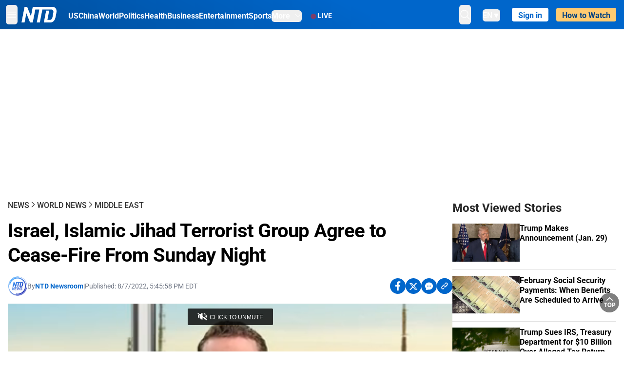

--- FILE ---
content_type: text/html; charset=utf-8
request_url: https://www.ntd.com/israel-islamic-jihad-terrorist-group-agree-to-cease-fire-from-sunday-night_821087.html
body_size: 30464
content:
<!DOCTYPE html><html lang="en"><head><meta property="og:site_name" content="NTD"/><meta charSet="UTF-8"/><link rel="icon" type="image/x-icon" href="/favicon.ico" sizes="any"/><link rel="icon" type="image/png" sizes="32x32" href="/images/favicons/ntd-favicon-32x32.png"/><link rel="icon" type="image/png" sizes="16x16" href="/images/favicons/ntd-favicon-16x16.png"/><link rel="apple-touch-icon" href="/images/favicons/ntd-apple-touch-icon-120x120.png"/><link rel="manifest" href="/site.webmanifest"/><meta name="viewport" content="width=device-width,initial-scale=1"/><title>Israel, Islamic Jihad Terrorist Group Agree to Cease-Fire From Sunday Night | NTD</title><meta name="robots" content="index,follow"/><meta name="description" content="NTD - To uplift and inform society by publishing quality content that embodies integrity, dignity, and the best of humanity."/><meta name="twitter:card" content="summary_large_image"/><meta name="twitter:site" content="@NTDNews"/><meta property="og:title" content="Israel, Islamic Jihad Terrorist Group Agree to Cease-Fire From Sunday Night"/><meta property="og:description" content="NTD - To uplift and inform society by publishing quality content that embodies integrity, dignity, and the best of humanity."/><meta property="og:url" content="https://www.ntd.com/israel-islamic-jihad-terrorist-group-agree-to-cease-fire-from-sunday-night_821087.html"/><meta property="og:type" content="video"/><meta property="og:image" content="https://i.ntd.com/assets/uploads/2022/08/ISRAEL-PALESTINIANS-GAZA-1-900x506.jpg"/><meta property="og:image:alt" content="Rockets are launched by Palestinian terrorists into Israel, in Gaza, on Aug. 7, 2022. (Mohammed Salem/Reuters)"/><meta property="og:image:secure_url" content="https://i.ntd.com/assets/uploads/2022/08/ISRAEL-PALESTINIANS-GAZA-1-900x506.jpg"/><meta property="og:locale" content="en"/><link rel="canonical" href="https://www.ntd.com/israel-islamic-jihad-terrorist-group-agree-to-cease-fire-from-sunday-night_821087.html"/><meta property="build-version" content="3.5.0"/><meta property="keywords" content="israel, Palestine, gaza"/><script type="application/ld+json">{"@context":"https://schema.org","@type":"VideoObject","name":"Israel, Islamic Jihad Terrorist Group Agree to Cease-Fire From Sunday Night","description":"Israel and the Palestinian Islamic Jihad terrorist group agreed to a Cairo-mediated cease-fire to take effect late on Sunday, both sides said, raising hopes of an end to the most serious flare-up on the Gaza frontier in more than a year.","contentUrl":"https://vod.brightchat.com/embed/0d3ccd1c-3ff5-4457-abf7-38268a03a76a","uploadDate":"2025-01-04T21:00:40.000Z","thumbnailUrl":["https://i.ntd.com/assets/uploads/2022/08/ISRAEL-PALESTINIANS-GAZA-1-900x506.jpg"]}</script><script type="application/ld+json">{"@context":"https://schema.org","@type":"BreadcrumbList","itemListElement":[{"@type":"ListItem","position":1,"item":{"@id":"https://www.ntd.com","name":"Home"}},{"@type":"ListItem","position":2,"item":{"@id":"https://www.ntd.com/news","name":"News"}},{"@type":"ListItem","position":3,"item":{"@id":"https://www.ntd.com/world","name":"World News"}},{"@type":"ListItem","position":4,"item":{"@id":"https://www.ntd.com/middle-east-world","name":"Middle East"}}]}</script><meta name="next-head-count" content="26"/><link rel="stylesheet" href="https://subs.epochbase.com/lib/template.css"/><link rel="preconnect" href="https://fonts.googleapis.com"/><link rel="preconnect" href="https://fonts.gstatic.com" crossorigin="anonymous"/><link rel="stylesheet" data-href="https://fonts.googleapis.com/css2?family=Noto+Serif:wght@100..900&amp;display=swap"/><script type="text/javascript">if(/com.ntd./i.test(navigator.userAgent)){window.isApp=true;}</script><link rel="preconnect" href="https://fonts.gstatic.com" crossorigin /><link rel="preload" href="/_next/static/media/d27c3c4c48653461-s.p.woff2" as="font" type="font/woff2" crossorigin="anonymous" data-next-font="size-adjust"/><link rel="preload" href="/_next/static/media/2329f82f48d3e252-s.p.woff2" as="font" type="font/woff2" crossorigin="anonymous" data-next-font="size-adjust"/><link rel="preload" href="/_next/static/media/4046ec9b7a3cd7ce-s.p.woff2" as="font" type="font/woff2" crossorigin="anonymous" data-next-font="size-adjust"/><link rel="preload" href="/_next/static/media/677590baa4ca2e13-s.p.woff2" as="font" type="font/woff2" crossorigin="anonymous" data-next-font="size-adjust"/><link rel="preload" href="/_next/static/media/48ee0eb829fd67dc-s.p.woff2" as="font" type="font/woff2" crossorigin="anonymous" data-next-font="size-adjust"/><link rel="preload" href="/_next/static/media/bd4e47cdb1b92e8e-s.p.woff2" as="font" type="font/woff2" crossorigin="anonymous" data-next-font="size-adjust"/><link rel="preload" href="/_next/static/media/dedba05d74695149-s.p.woff2" as="font" type="font/woff2" crossorigin="anonymous" data-next-font="size-adjust"/><link rel="preload" href="/_next/static/media/aacbf89b63ff3595-s.p.woff2" as="font" type="font/woff2" crossorigin="anonymous" data-next-font="size-adjust"/><link rel="preload" href="/_next/static/media/d0b56fc3015f351f-s.p.woff2" as="font" type="font/woff2" crossorigin="anonymous" data-next-font="size-adjust"/><link rel="preload" href="/_next/static/css/fb4f27a6ff397d90.css" as="style"/><link rel="stylesheet" href="/_next/static/css/fb4f27a6ff397d90.css" data-n-g=""/><link rel="preload" href="/_next/static/css/f09d717aa85bdceb.css" as="style"/><link rel="stylesheet" href="/_next/static/css/f09d717aa85bdceb.css" data-n-p=""/><link rel="preload" href="/_next/static/css/5a5c8557a6fe8041.css" as="style"/><link rel="stylesheet" href="/_next/static/css/5a5c8557a6fe8041.css"/><noscript data-n-css=""></noscript><script defer="" nomodule="" src="/_next/static/chunks/polyfills-42372ed130431b0a.js"></script><script defer="" src="/_next/static/chunks/1033-542a31019ab750d4.js"></script><script defer="" src="/_next/static/chunks/7742-3706c8acab8bc7d3.js"></script><script defer="" src="/_next/static/chunks/5535.3cb1d9be360250dc.js"></script><script defer="" src="/_next/static/chunks/2901-7863ab772e459b67.js"></script><script defer="" src="/_next/static/chunks/5458.805473cf745e0c93.js"></script><script defer="" src="/_next/static/chunks/7912.b5038670c48b053e.js"></script><script src="/_next/static/chunks/webpack-1ffcbe8bf59ac1db.js" defer=""></script><script src="/_next/static/chunks/framework-945b357d4a851f4b.js" defer=""></script><script src="/_next/static/chunks/main-e15b98b38f8b9694.js" defer=""></script><script src="/_next/static/chunks/pages/_app-80e93ffcb239c53c.js" defer=""></script><script src="/_next/static/chunks/6492-a996f978e6c43eb4.js" defer=""></script><script src="/_next/static/chunks/5356-77ab64184dd0c10c.js" defer=""></script><script src="/_next/static/chunks/1618-0b10327cd71e6afb.js" defer=""></script><script src="/_next/static/chunks/2407-75e4824211c75cd2.js" defer=""></script><script src="/_next/static/chunks/pages/%5Burl%5D-49ad1feaf1951106.js" defer=""></script><script src="/_next/static/792cbc76e4bf7a1ed11bd085fcad1d860da5ecc1/_buildManifest.js" defer=""></script><script src="/_next/static/792cbc76e4bf7a1ed11bd085fcad1d860da5ecc1/_ssgManifest.js" defer=""></script><style data-href="https://fonts.googleapis.com/css2?family=Noto+Serif:wght@100..900&display=swap">@font-face{font-family:'Noto Serif';font-style:normal;font-weight:100;font-stretch:normal;font-display:swap;src:url(https://fonts.gstatic.com/l/font?kit=ga6iaw1J5X9T9RW6j9bNVls-hfgvz8JcMofYTa32J4wsL2JAlAhZqFGjww&skey=ff3f102bd67fc93c&v=v33) format('woff')}@font-face{font-family:'Noto Serif';font-style:normal;font-weight:200;font-stretch:normal;font-display:swap;src:url(https://fonts.gstatic.com/l/font?kit=ga6iaw1J5X9T9RW6j9bNVls-hfgvz8JcMofYTa32J4wsL2JAlAhZKFCjww&skey=ff3f102bd67fc93c&v=v33) format('woff')}@font-face{font-family:'Noto Serif';font-style:normal;font-weight:300;font-stretch:normal;font-display:swap;src:url(https://fonts.gstatic.com/l/font?kit=ga6iaw1J5X9T9RW6j9bNVls-hfgvz8JcMofYTa32J4wsL2JAlAhZ9lCjww&skey=ff3f102bd67fc93c&v=v33) format('woff')}@font-face{font-family:'Noto Serif';font-style:normal;font-weight:400;font-stretch:normal;font-display:swap;src:url(https://fonts.gstatic.com/l/font?kit=ga6iaw1J5X9T9RW6j9bNVls-hfgvz8JcMofYTa32J4wsL2JAlAhZqFCjww&skey=ff3f102bd67fc93c&v=v33) format('woff')}@font-face{font-family:'Noto Serif';font-style:normal;font-weight:500;font-stretch:normal;font-display:swap;src:url(https://fonts.gstatic.com/l/font?kit=ga6iaw1J5X9T9RW6j9bNVls-hfgvz8JcMofYTa32J4wsL2JAlAhZmlCjww&skey=ff3f102bd67fc93c&v=v33) format('woff')}@font-face{font-family:'Noto Serif';font-style:normal;font-weight:600;font-stretch:normal;font-display:swap;src:url(https://fonts.gstatic.com/l/font?kit=ga6iaw1J5X9T9RW6j9bNVls-hfgvz8JcMofYTa32J4wsL2JAlAhZdlejww&skey=ff3f102bd67fc93c&v=v33) format('woff')}@font-face{font-family:'Noto Serif';font-style:normal;font-weight:700;font-stretch:normal;font-display:swap;src:url(https://fonts.gstatic.com/l/font?kit=ga6iaw1J5X9T9RW6j9bNVls-hfgvz8JcMofYTa32J4wsL2JAlAhZT1ejww&skey=ff3f102bd67fc93c&v=v33) format('woff')}@font-face{font-family:'Noto Serif';font-style:normal;font-weight:800;font-stretch:normal;font-display:swap;src:url(https://fonts.gstatic.com/l/font?kit=ga6iaw1J5X9T9RW6j9bNVls-hfgvz8JcMofYTa32J4wsL2JAlAhZKFejww&skey=ff3f102bd67fc93c&v=v33) format('woff')}@font-face{font-family:'Noto Serif';font-style:normal;font-weight:900;font-stretch:normal;font-display:swap;src:url(https://fonts.gstatic.com/l/font?kit=ga6iaw1J5X9T9RW6j9bNVls-hfgvz8JcMofYTa32J4wsL2JAlAhZAVejww&skey=ff3f102bd67fc93c&v=v33) format('woff')}@font-face{font-family:'Noto Serif';font-style:normal;font-weight:100 900;font-stretch:100%;font-display:swap;src:url(https://fonts.gstatic.com/s/notoserif/v33/ga6daw1J5X9T9RW6j9bNVls-hfgvz8JcMofYTYf3D33WsNFHuQk.woff2) format('woff2');unicode-range:U+0460-052F,U+1C80-1C8A,U+20B4,U+2DE0-2DFF,U+A640-A69F,U+FE2E-FE2F}@font-face{font-family:'Noto Serif';font-style:normal;font-weight:100 900;font-stretch:100%;font-display:swap;src:url(https://fonts.gstatic.com/s/notoserif/v33/ga6daw1J5X9T9RW6j9bNVls-hfgvz8JcMofYTYf-D33WsNFHuQk.woff2) format('woff2');unicode-range:U+0301,U+0400-045F,U+0490-0491,U+04B0-04B1,U+2116}@font-face{font-family:'Noto Serif';font-style:normal;font-weight:100 900;font-stretch:100%;font-display:swap;src:url(https://fonts.gstatic.com/s/notoserif/v33/ga6daw1J5X9T9RW6j9bNVls-hfgvz8JcMofYTYf2D33WsNFHuQk.woff2) format('woff2');unicode-range:U+1F00-1FFF}@font-face{font-family:'Noto Serif';font-style:normal;font-weight:100 900;font-stretch:100%;font-display:swap;src:url(https://fonts.gstatic.com/s/notoserif/v33/ga6daw1J5X9T9RW6j9bNVls-hfgvz8JcMofYTYf5D33WsNFHuQk.woff2) format('woff2');unicode-range:U+0370-0377,U+037A-037F,U+0384-038A,U+038C,U+038E-03A1,U+03A3-03FF}@font-face{font-family:'Noto Serif';font-style:normal;font-weight:100 900;font-stretch:100%;font-display:swap;src:url(https://fonts.gstatic.com/s/notoserif/v33/ga6daw1J5X9T9RW6j9bNVls-hfgvz8JcMofYTYeGD33WsNFHuQk.woff2) format('woff2');unicode-range:U+0302-0303,U+0305,U+0307-0308,U+0310,U+0312,U+0315,U+031A,U+0326-0327,U+032C,U+032F-0330,U+0332-0333,U+0338,U+033A,U+0346,U+034D,U+0391-03A1,U+03A3-03A9,U+03B1-03C9,U+03D1,U+03D5-03D6,U+03F0-03F1,U+03F4-03F5,U+2016-2017,U+2034-2038,U+203C,U+2040,U+2043,U+2047,U+2050,U+2057,U+205F,U+2070-2071,U+2074-208E,U+2090-209C,U+20D0-20DC,U+20E1,U+20E5-20EF,U+2100-2112,U+2114-2115,U+2117-2121,U+2123-214F,U+2190,U+2192,U+2194-21AE,U+21B0-21E5,U+21F1-21F2,U+21F4-2211,U+2213-2214,U+2216-22FF,U+2308-230B,U+2310,U+2319,U+231C-2321,U+2336-237A,U+237C,U+2395,U+239B-23B7,U+23D0,U+23DC-23E1,U+2474-2475,U+25AF,U+25B3,U+25B7,U+25BD,U+25C1,U+25CA,U+25CC,U+25FB,U+266D-266F,U+27C0-27FF,U+2900-2AFF,U+2B0E-2B11,U+2B30-2B4C,U+2BFE,U+3030,U+FF5B,U+FF5D,U+1D400-1D7FF,U+1EE00-1EEFF}@font-face{font-family:'Noto Serif';font-style:normal;font-weight:100 900;font-stretch:100%;font-display:swap;src:url(https://fonts.gstatic.com/s/notoserif/v33/ga6daw1J5X9T9RW6j9bNVls-hfgvz8JcMofYTYf1D33WsNFHuQk.woff2) format('woff2');unicode-range:U+0102-0103,U+0110-0111,U+0128-0129,U+0168-0169,U+01A0-01A1,U+01AF-01B0,U+0300-0301,U+0303-0304,U+0308-0309,U+0323,U+0329,U+1EA0-1EF9,U+20AB}@font-face{font-family:'Noto Serif';font-style:normal;font-weight:100 900;font-stretch:100%;font-display:swap;src:url(https://fonts.gstatic.com/s/notoserif/v33/ga6daw1J5X9T9RW6j9bNVls-hfgvz8JcMofYTYf0D33WsNFHuQk.woff2) format('woff2');unicode-range:U+0100-02BA,U+02BD-02C5,U+02C7-02CC,U+02CE-02D7,U+02DD-02FF,U+0304,U+0308,U+0329,U+1D00-1DBF,U+1E00-1E9F,U+1EF2-1EFF,U+2020,U+20A0-20AB,U+20AD-20C0,U+2113,U+2C60-2C7F,U+A720-A7FF}@font-face{font-family:'Noto Serif';font-style:normal;font-weight:100 900;font-stretch:100%;font-display:swap;src:url(https://fonts.gstatic.com/s/notoserif/v33/ga6daw1J5X9T9RW6j9bNVls-hfgvz8JcMofYTYf6D33WsNFH.woff2) format('woff2');unicode-range:U+0000-00FF,U+0131,U+0152-0153,U+02BB-02BC,U+02C6,U+02DA,U+02DC,U+0304,U+0308,U+0329,U+2000-206F,U+20AC,U+2122,U+2191,U+2193,U+2212,U+2215,U+FEFF,U+FFFD}</style></head><body><noscript><iframe src="https://www.googletagmanager.com/ns.html?id=GTM-K52XVPF" height="0" width="0" style="display:none;visibility:hidden"></iframe></noscript><div id="__next"><div lang="en"><div class="__variable_8c00a5 font-sans" id="headlessui-portal-root"><div class="relative z-10 bg-white dark:bg-black"><div style="background:linear-gradient(208deg, #0066CB 41.12%, #004181 131.51%)" class="Header_header__ds50R sticky top-0 z-[1200]"><div class="mx-auto flex h-[60px] max-w-[1300px] items-center justify-between gap-4 px-4 py-2 md:justify-between 2xl:px-0"><div class="flex items-center"><div class="" data-headlessui-state=""><div class="flex flex-none items-center sm:space-x-1"><button type="button" class="-ml-1 mr-2 inline-flex items-center justify-center rounded-md py-2 text-white focus:outline-none sm:mr-0" id="headlessui-popover-button-:R2mt6:" aria-expanded="false" data-headlessui-state=""><span class="sr-only">Open menu</span><svg xmlns="http://www.w3.org/2000/svg" fill="none" viewBox="0 0 24 24" stroke-width="1.5" stroke="currentColor" aria-hidden="true" class="size-6"><path stroke-linecap="round" stroke-linejoin="round" d="M3.75 6.75h16.5M3.75 12h16.5m-16.5 5.25h16.5"></path></svg></button></div></div><a class="contents" href="/"><span class="sr-only">NTD Television</span><img class="mr-4 w-[58px] sm:ml-2 sm:mr-6 sm:w-[72px]" src="https://i.ntd.com/assets/themes/ntd/images/NTDLogo.svg" alt="NTD Television" width="300" height="132" title="NTD Television"/></a><div class="hidden w-auto xl:block"><div class="mt-1 flex items-center justify-between gap-x-5"><a href="/us" class="flex-shrink-0"><span class="w-full text-base font-bold text-white">US</span></a><a href="/china" class="flex-shrink-0"><span class="w-full text-base font-bold text-white">China</span></a><a href="/world" class="flex-shrink-0"><span class="w-full text-base font-bold text-white">World</span></a><a href="/politics" class="flex-shrink-0"><span class="w-full text-base font-bold text-white">Politics</span></a><a href="/health-news" class="flex-shrink-0"><span class="w-full text-base font-bold text-white">Health</span></a><a href="/business" class="flex-shrink-0"><span class="w-full text-base font-bold text-white">Business</span></a><a href="/entertainment" class="flex-shrink-0"><span class="w-full text-base font-bold text-white">Entertainment</span></a><a href="/sports" class="flex-shrink-0"><span class="w-full text-base font-bold text-white">Sports</span></a><nav class="space-x-10"><div class="relative" data-headlessui-state=""><button type="button" class="group inline-flex items-center rounded-md text-base font-bold text-white focus:outline-none" id="headlessui-popover-button-:R16mt6:" aria-expanded="false" data-headlessui-state=""><span class="min-w-fit">More</span><svg xmlns="http://www.w3.org/2000/svg" viewBox="0 0 24 24" fill="currentColor" aria-hidden="true" class="mb-0.5 ml-2 w-4 fill-white"><path fill-rule="evenodd" d="M12.53 16.28a.75.75 0 01-1.06 0l-7.5-7.5a.75.75 0 011.06-1.06L12 14.69l6.97-6.97a.75.75 0 111.06 1.06l-7.5 7.5z" clip-rule="evenodd"></path></svg></button></div></nav></div></div><a class="mt-1 hidden flex-shrink-0 items-center gap-1 px-4 xl:flex" href="/live"><span class="animate-pulse text-[26px] leading-3 text-[#EC1D19]">●</span><span class="text-sm font-semibold tracking-wide text-white">LIVE</span></a></div><div class="flex items-center"><div data-headlessui-state=""><button type="button" class="mr-6 hidden items-center justify-center rounded-md py-2 text-white focus:outline-none sm:inline-flex" id="headlessui-popover-button-:R36t6:" aria-expanded="false" data-headlessui-state=""><span class="sr-only">search</span><svg xmlns="http://www.w3.org/2000/svg" fill="none" viewBox="0 0 24 24" stroke-width="1.5" stroke="currentColor" aria-hidden="true" class="size-6 stroke-white"><path stroke-linecap="round" stroke-linejoin="round" d="M21 21l-5.197-5.197m0 0A7.5 7.5 0 105.196 5.196a7.5 7.5 0 0010.607 10.607z"></path></svg></button></div><nav class="hidden space-x-10 sm:flex"><div class="relative" data-headlessui-state=""><button type="button" class="group mr-6 mt-1 inline-flex items-center rounded-md text-[16px] font-medium text-white focus:outline-none focus:ring-0" id="headlessui-popover-button-:R56t6:" aria-expanded="false" data-headlessui-state=""><span class="min-w-fit">EN</span><span>▼</span></button></div></nav><div id="login_wrapper" class=""></div><a class="pb-0.25 ml-2 h-7 flex-shrink-0 rounded bg-[#FFCB71] px-2 pt-1 !text-[#004181] md:ml-4 md:px-3" href="/watch"><div class="text-base font-semibold">How to Watch</div></a></div></div></div><!--$--><div class="m-auto items-center justify-center overflow-hidden print:hidden hidden md:flex" style="min-height:314px"><div id="article_top_ads"></div></div><!--/$--><div class="post theme"><main class="main mx-auto max-w-[1300px] gap-11 px-4 xl:flex 2xl:px-0"><div class="w-full flex-1 pt-6 lg:px-0 lg:pt-9 xl:w-[920px]"><article class="bg-white"><header><div data-label="post-default-breadcrumbs" class="theme-app-hidden scroll flex items-center gap-2 whitespace-nowrap uppercase text-sm text-[#2f2f2f] font-medium leading-tight lg:text-base lg:leading-snug mb-4"><a class="" href="/news">News</a><svg xmlns="http://www.w3.org/2000/svg" fill="none" viewBox="0 0 24 24" stroke-width="2" stroke="currentColor" aria-hidden="true" width="16" class="-mt-[5px] shrink-0 text-[#2f2f2f]"><path stroke-linecap="round" stroke-linejoin="round" d="M8.25 4.5l7.5 7.5-7.5 7.5"></path></svg><a class="" href="/world">World News</a><svg xmlns="http://www.w3.org/2000/svg" fill="none" viewBox="0 0 24 24" stroke-width="2" stroke="currentColor" aria-hidden="true" width="16" class="-mt-[5px] shrink-0 text-[#2f2f2f]"><path stroke-linecap="round" stroke-linejoin="round" d="M8.25 4.5l7.5 7.5-7.5 7.5"></path></svg><a class="" href="/middle-east-world">Middle East</a></div><h1 class="mb-4 max-w-4xl text-[26px] font-bold leading-[120%] tracking-[-0.52px] lg:text-[40px] lg:leading-tight lg:tracking-[-0.8px]">Israel, Islamic Jihad Terrorist Group Agree to Cease-Fire From Sunday Night</h1><div class="flex flex-col flex-wrap gap-1.5 text-sm text-[#6B7280] md:flex-row md:items-center mb-4 mt-[18px]"><div class="flex items-center gap-2 text-sm"><a href="/author/ntd-newsroom"><img alt="NTD Newsroom" title="NTD Newsroom" loading="lazy" width="40" height="40" decoding="async" data-nimg="1" class="flex rounded-full" style="color:transparent" src="https://i.ntd.com/assets/uploads/2024/05/id996033-NTD-News-logo-square.png"/></a><div class="flex flex-col"><div class="item-center flex gap-2">By<div class="font-bold text-[#0066CB]"><a class="no-underline hover:underline" href="/author/ntd-newsroom">NTD Newsroom</a></div></div><div class="item-center flex flex-col flex-wrap divide-gray-200 text-gray-800 xs:flex-row xs:gap-3 xs:divide-x"></div></div></div><div class="hidden md:block">|</div><span>Published:<!-- --> <!-- -->8/7/2022, 5:45:58 PM EDT</span><div class="hidden flex-1 md:block"></div><!--$--><div class="flex gap-2 items-center"><button data-tip="Share on Facebook" class="bg-[#0066CB] rounded-full size-8 justify-center items-center flex just text-white" type="button"><svg viewBox="0 0 11 17" fill="none" xmlns="http://www.w3.org/2000/svg" class="size-5"><g clip-path="url(#facebook_svg__a)"><path d="m9.343 9.393.457-2.99H6.944v-1.94c0-.818.4-1.615 1.678-1.615H9.92V.303S8.742.1 7.616.1c-2.352 0-3.89 1.431-3.89 4.024v2.278H1.113v2.99h2.615v7.227h3.217V9.393h2.4Z" fill="currentColor"></path></g><defs><clipPath id="facebook_svg__a"><path fill="currentColor" transform="translate(.377 .1)" d="M0 0h10.279v16.519H0z"></path></clipPath></defs></svg></button><button data-tip="Share on Twitter" class="bg-[#0066CB] rounded-full size-8 justify-center items-center flex just text-white" type="button"><svg width="18" height="15" fill="none" xmlns="http://www.w3.org/2000/svg" class=""><path fill-rule="evenodd" clip-rule="evenodd" d="M5.925.695H.684L6.898 8.29l-5.817 6.37H3.77l4.4-4.818 3.906 4.774h5.242L10.922 6.8l.01.014L16.44.784h-2.687l-4.09 4.478L5.925.695Zm-2.348 1.33h1.632l9.215 11.26h-1.632L3.577 2.025Z" fill="#fff"></path></svg></button><button class="bg-[#0066CB] rounded-full size-8 justify-center items-center flex just text-white" type="button" data-tip="Copy link"><svg xmlns="http://www.w3.org/2000/svg" viewBox="0 0 24 24" fill="currentColor" aria-hidden="true" class="size-5"><path fill-rule="evenodd" d="M4.804 21.644A6.707 6.707 0 006 21.75a6.721 6.721 0 003.583-1.029c.774.182 1.584.279 2.417.279 5.322 0 9.75-3.97 9.75-9 0-5.03-4.428-9-9.75-9s-9.75 3.97-9.75 9c0 2.409 1.025 4.587 2.674 6.192.232.226.277.428.254.543a3.73 3.73 0 01-.814 1.686.75.75 0 00.44 1.223zM8.25 10.875a1.125 1.125 0 100 2.25 1.125 1.125 0 000-2.25zM10.875 12a1.125 1.125 0 112.25 0 1.125 1.125 0 01-2.25 0zm4.875-1.125a1.125 1.125 0 100 2.25 1.125 1.125 0 000-2.25z" clip-rule="evenodd"></path></svg></button><div class="flex cursor-pointer items-center gap-1" id="share_now"><button class="bg-[#0066CB] rounded-full size-8 justify-center items-center flex just text-white" type="button" data-tip="Share"><svg xmlns="http://www.w3.org/2000/svg" width="32" height="32" fill="none"><circle cx="16" cy="16" r="16" fill="#0066CB"></circle><path d="M18.988 8.727c-.303.017-.605.052-.89.158-.454.175-.89.438-1.26.825a.86.86 0 0 0-.262.276.906.906 0 0 0 .118 1.085.835.835 0 0 0 .316.208.806.806 0 0 0 .722-.084.86.86 0 0 0 .265-.274c.185-.193.403-.299.638-.386.587-.211 1.31-.123 1.78.386.654.684.654 1.825 0 2.528l-2.519 2.633c-.739.772-1.343.842-1.78.825-.436-.018-.688-.228-.688-.228a.827.827 0 0 0-.645-.084.837.837 0 0 0-.296.155.878.878 0 0 0-.217.262.917.917 0 0 0 .319 1.211s.57.387 1.41.44c.84.052 2.015-.282 3.039-1.37l2.518-2.633c1.31-1.37 1.31-3.581 0-4.933a3.225 3.225 0 0 0-1.628-.93c-.303-.07-.638-.07-.94-.053v-.017Zm-3.358 4.055c-.84-.036-1.998.263-2.989 1.316l-2.518 2.633c-1.31 1.37-1.31 3.581 0 4.933.94.983 2.283 1.264 3.458.825.454-.175.89-.439 1.26-.825a.86.86 0 0 0 .262-.277.905.905 0 0 0-.118-1.085.836.836 0 0 0-.316-.207.804.804 0 0 0-.722.083.86.86 0 0 0-.265.275c-.185.193-.403.298-.638.386-.588.21-1.31.123-1.78-.386-.654-.685-.654-1.826 0-2.528l2.519-2.633c.671-.702 1.259-.79 1.73-.773.47.018.788.158.788.158a.82.82 0 0 0 .697.152.825.825 0 0 0 .328-.165.87.87 0 0 0 .23-.296.91.91 0 0 0-.197-1.052.828.828 0 0 0-.32-.183s-.57-.351-1.41-.386v.035Z" fill="#fff"></path></svg></button><div></div></div></div><!--/$--></div></header><div class="relative flex bg-black w-full max-sm:!max-w-full mx-auto z-0" style="max-width:calc(100vh * 1280/720 - 80px);aspect-ratio:1280/720"><div class="aspect-video max-w-full bg-gray-100"></div></div><div data-post-content="true" class="post_content" id="post_content" data-testid="post_content"><p>Israel and the Palestinian Islamic Jihad terrorist group agreed to a Cairo-mediated cease-fire to take effect late on Sunday, both sides said, raising hopes of an end to the most serious flare-up on the Gaza frontier in more than a year.</p><p>Israeli forces have pounded targets in Gaza since Friday, while the Iran-backed Islamic Jihad terrorist group has fired hundreds of rockets at Israel in response.</p><p>The truce came into effect at 23:30 (4:30 p.m. ET). It was announced in separate statements by Islamic Jihad and then Israel, who both thanked Egypt for mediating the cease-fire.</p><p>The three-day clashes have echoed preludes to previous Gaza wars, though they were relatively contained as Hamas, the ruling terrorist group in the Gaza Strip, had so far stayed out.</p><div class="shortcode mx-auto"></div><p>Gaza officials said 44 Palestinians had so far been killed. Israel says some of the dead were killed by misfired rockets. The rockets have threatened much of southern Israel and sent residents in cities including Tel Aviv and Ashkelon to shelters.</p><p>Israel launched what it called preemptive strikes on Friday against what it anticipated would be an Islamic Jihad attack meant to avenge the arrest of a leader of the group, Bassam al-Saadi, in the West Bank.</p><p>In response, Islamic Jihad fired hundreds of rockets at Israel. At a news conference in Tehran, the group's leader Ziyad al-Nakhala, said Cairo would "work to secure the release" of al-Saadi. Israeli and Egyptian officials did not immediately respond to requests for comment.</p><p>On Sunday, Islamic Jihad extended its range to fire toward Jerusalem in what it described as retaliation for the overnight killing of its southern Gaza commander by Israel—the second such senior officer it has lost in the fighting.</p><p>Israel said its Iron Dome interceptor, whose success rate the army put at 97 percent, shot down the rockets just west of the city.</p><div data-testid="shortcode_img" class="post-figure" style="margin-left:0;margin-right:0;max-width:100%"><figure style="width:min(100%,816px);margin-left:auto;margin-right:auto" class="alignnone"><img src="https://i.ntd.com/assets/uploads/2022/08/ISRAEL-PALESTINIANS-GAZA-attack-1200x800.jpg" alt="Streaks of light are seen as Israel&#x27;s Iron Dome anti-missile system intercept rockets launched from the Gaza Strip towards Israel, as seen from Ashkelon, Israel, on Aug. 7, 2022. (Amir Cohen/Reuters)" width="816" height="544" class="cursor-pointer object-cover"/><figcaption class="post_caption max-w-[1000px]"><div class="max-w-[1000px] whitespace-break-spaces"><span>Streaks of light are seen as Israel's Iron Dome anti-missile system intercept rockets launched from the Gaza Strip towards Israel, as seen from Ashkelon, Israel, on Aug. 7, 2022. </span><span class="post_caption_credit"><span>Amir Cohen/Reuters</span></span></div></figcaption></figure></div><div class="my-5"><em>The Associated Press contributed to this report.</em></div></div><!--$--><div class="m-auto items-center justify-center overflow-hidden print:hidden hidden md:flex" style="min-height:314px;padding:32px 8px 32px 8px"><div id="article_below_ads"></div></div><!--/$--><!--$--><div class="m-auto flex items-center justify-center overflow-hidden print:hidden md:hidden" style="min-height:314px;padding:32px 8px 32px 8px"><div id="below_article_mobile_ads"></div></div><!--/$--><section class="not-format" id="article-comment"><div class="space-y-3 lg:mt-8"><div><iframe src="" width="100%" height="100%"></iframe></div></div></section></article><aside aria-label="Recommendations" class="bg-white py-8 dark:bg-gray-900"><!--$--><h2 class="mb-3 text-2xl font-bold dark:text-white">Recommendations</h2><div class="grid gap-6 md:grid-cols-3"><article class="flex flex-col"><a class="" data-thumbnail="true" target="" href="/government-enters-partial-shutdown-after-senate-passes-amended-funding_1123000.html" data-testid="post-thumbnail"><img alt="Government Enters Partial Shutdown After Senate Passes Amended Funding" loading="lazy" width="600" height="400" decoding="async" data-nimg="1" class="w-full overflow-hidden bg-gray-100 object-cover aspect-video" style="color:transparent" src="https://i.ntd.com/assets/uploads/2026/01/id1123001-01282026-DSC07467-US-Capitol-snowKO.jpg-900x506.webp"/></a><a data-title="true" target="" href="/government-enters-partial-shutdown-after-senate-passes-amended-funding_1123000.html"><h3 class="text-heading mt-2.5 text-base font-semibold">Government Enters Partial Shutdown After Senate Passes Amended Funding</h3></a></article><article class="flex flex-col"><a class="" data-thumbnail="true" target="" href="/fbi-director-says-50-alleged-latin-kings-gang-members-arrested-in-nationwide-operation_1122955.html" data-testid="post-thumbnail"><img alt="FBI Director Says 50 Alleged Latin Kings Gang Members Arrested in Nationwide Operation" loading="lazy" width="600" height="400" decoding="async" data-nimg="1" class="w-full overflow-hidden bg-gray-100 object-cover aspect-video" style="color:transparent" src="https://i.ntd.com/assets/uploads/2026/01/id1122956-GettyImages-2249305067-AV.jpg-900x506.webp"/></a><a data-title="true" target="" href="/fbi-director-says-50-alleged-latin-kings-gang-members-arrested-in-nationwide-operation_1122955.html"><h3 class="text-heading mt-2.5 text-base font-semibold">FBI Director Says 50 Alleged Latin Kings Gang Members Arrested in Nationwide Operation</h3></a></article><article class="flex flex-col"><a class="" data-thumbnail="true" target="" href="/trump-sues-irs-treasury-department-for-10-billion-over-alleged-tax-return-leaks_1122820.html" data-testid="post-thumbnail"><img alt="Trump Sues IRS, Treasury Department for $10 Billion Over Alleged Tax Return Leaks" loading="lazy" width="600" height="400" decoding="async" data-nimg="1" class="w-full overflow-hidden bg-gray-100 object-cover aspect-video" style="color:transparent" src="https://i.ntd.com/assets/uploads/2025/12/id1115782-1.download.jpg-900x506.webp"/></a><a data-title="true" target="" href="/trump-sues-irs-treasury-department-for-10-billion-over-alleged-tax-return-leaks_1122820.html"><h3 class="text-heading mt-2.5 text-base font-semibold">Trump Sues IRS, Treasury Department for $10 Billion Over Alleged Tax Return Leaks</h3></a></article><article class="flex flex-col"><a class="" data-thumbnail="true" target="" href="/minnesota-agreed-to-greater-cooperation-paving-way-for-reduction-of-federal-agents-homan_1122646.html" data-testid="post-thumbnail"><img alt="Minnesota Agreed to Greater Cooperation, Paving Way for Reduction of Federal Agents: Homan" loading="lazy" width="600" height="400" decoding="async" data-nimg="1" class="w-full overflow-hidden bg-gray-100 object-cover aspect-video" style="color:transparent" src="https://i.ntd.com/assets/uploads/2026/01/id1122639-Tom-Homan-2258854575.jpg-900x506.webp"/></a><a data-title="true" target="" href="/minnesota-agreed-to-greater-cooperation-paving-way-for-reduction-of-federal-agents-homan_1122646.html"><h3 class="text-heading mt-2.5 text-base font-semibold">Minnesota Agreed to Greater Cooperation, Paving Way for Reduction of Federal Agents: Homan</h3></a></article><article class="flex flex-col"><a class="" data-thumbnail="true" target="" href="/democrats-unveil-proposal-for-dhs-changes-as-funding-deadline-approaches_1122571.html" data-testid="post-thumbnail"><img alt="Democrats Unveil Proposal for DHS Changes as Funding Deadline Approaches" loading="lazy" width="600" height="400" decoding="async" data-nimg="1" class="w-full overflow-hidden bg-gray-100 object-cover aspect-video" style="color:transparent" src="https://i.ntd.com/assets/uploads/2026/01/id1122572-01222026-DSC05779-US-CAPITOL.jpg-900x506.webp"/></a><a data-title="true" target="" href="/democrats-unveil-proposal-for-dhs-changes-as-funding-deadline-approaches_1122571.html"><h3 class="text-heading mt-2.5 text-base font-semibold">Democrats Unveil Proposal for DHS Changes as Funding Deadline Approaches</h3></a></article><article class="flex flex-col"><a class="" data-thumbnail="true" target="" href="/fbi-executes-search-warrant-at-fulton-county-elections-office_1122461.html" data-testid="post-thumbnail"><img alt="FBI Executes Search Warrant at Fulton County Elections Office" loading="lazy" width="600" height="400" decoding="async" data-nimg="1" class="w-full overflow-hidden bg-gray-100 object-cover aspect-video" style="color:transparent" src="https://i.ntd.com/assets/uploads/2026/01/id1122501-Georgia-Elections-Investigation-AP26028692960594.jpg-900x506.webp"/></a><a data-title="true" target="" href="/fbi-executes-search-warrant-at-fulton-county-elections-office_1122461.html"><h3 class="text-heading mt-2.5 text-base font-semibold">FBI Executes Search Warrant at Fulton County Elections Office</h3></a></article><article class="flex flex-col"><a class="" data-thumbnail="true" target="" href="/trump-touts-upcoming-launch-of-trump-accounts_1122438.html" data-testid="post-thumbnail"><img alt="Trump Touts Upcoming Launch of Trump Accounts" loading="lazy" width="600" height="400" decoding="async" data-nimg="1" class="w-full overflow-hidden bg-gray-100 object-cover aspect-video" style="color:transparent" src="https://i.ntd.com/assets/uploads/2026/01/id1122439-01282026-DSC06830-Trump.jpg-900x506.webp"/></a><a data-title="true" target="" href="/trump-touts-upcoming-launch-of-trump-accounts_1122438.html"><h3 class="text-heading mt-2.5 text-base font-semibold">Trump Touts Upcoming Launch of Trump Accounts</h3></a></article><article class="flex flex-col"><a class="" data-thumbnail="true" target="" href="/federal-reserve-leaves-interest-rates-unchanged-in-first-policy-decision-of-2026-post_1122447.html" data-testid="post-thumbnail"><img alt="Federal Reserve Leaves Interest Rates Unchanged in First Policy Decision of 2026" loading="lazy" width="600" height="400" decoding="async" data-nimg="1" class="w-full overflow-hidden bg-gray-100 object-cover aspect-video" style="color:transparent" src="https://i.ntd.com/assets/uploads/2026/01/id1122545-Jerome-Powell-GettyImages-2258723784.jpg-900x506.webp"/></a><a data-title="true" target="" href="/federal-reserve-leaves-interest-rates-unchanged-in-first-policy-decision-of-2026-post_1122447.html"><h3 class="text-heading mt-2.5 text-base font-semibold">Federal Reserve Leaves Interest Rates Unchanged in First Policy Decision of 2026</h3></a></article><article class="flex flex-col"><a class="" data-thumbnail="true" target="" href="/patel-fbi-chasing-down-threats-to-federal-agents-amid-minneapolis-protests_1122385.html" data-testid="post-thumbnail"><img alt="Patel: FBI ‘Chasing Down’ Threats to Federal Agents Amid Minneapolis Protests" loading="lazy" width="600" height="400" decoding="async" data-nimg="1" class="w-full overflow-hidden bg-gray-100 object-cover aspect-video" style="color:transparent" src="https://i.ntd.com/assets/uploads/2026/01/id1122144-2026-01-23T171109Z_1_LYNXMPEM0M11P_RTROPTP_4_USA-CANADA-CRIME.jpg-900x506.webp"/></a><a data-title="true" target="" href="/patel-fbi-chasing-down-threats-to-federal-agents-amid-minneapolis-protests_1122385.html"><h3 class="text-heading mt-2.5 text-base font-semibold">Patel: FBI ‘Chasing Down’ Threats to Federal Agents Amid Minneapolis Protests</h3></a></article></div><!--/$--><!--$--><div id="rc-widget-f17013" data-rc-widget="true" data-widget-host="habitat" data-endpoint="//trends.revcontent.com" data-widget-id="283883" class="block" style="margin:20px 0px 0px 0px"></div><!--/$--><!--$--><div id="partnership" class="block"><div id="unit_95162"><a href="https://mixi.media/" rel="nofollow"></a></div></div><!--/$--></aside></div><!--$--><aside role="sidebar" class="xl:w-[336px] post pt-6 lg:pt-9 space-y-14"><!--$--><div class="mb-5 hidden xl:block"><div class="text-2xl font-bold text-heading">Most Viewed Stories</div><div class=""><div class="my-4 flex gap-3"><a href="/live-now-trump-makes-announcement-jan-29_1122669.html"><div class="flex items-start gap-3"><div class="shrink-0 overflow-hidden w-[138px]"><img alt="Trump Makes Announcement (Jan. 29)" loading="lazy" width="600" height="400" decoding="async" data-nimg="1" class="w-full overflow-hidden bg-gray-100 object-cover aspect-video" style="color:transparent" src="https://i.ntd.com/assets/uploads/2026/01/id1122670-trump3.jpg-900x506.webp"/></div><h3 class="text-base line-clamp-2 flex-1 font-semibold leading-tight line-clamp-4">Trump Makes Announcement (Jan. 29)</h3></div></a></div><div class="my-4 flex gap-3 border-t pt-3"><a href="/february-social-security-payments-when-benefits-are-scheduled-to-arrive_1122699.html"><div class="flex items-start gap-3"><div class="shrink-0 overflow-hidden w-[138px]"><img alt="February Social Security Payments: When Benefits Are Scheduled to Arrive" loading="lazy" width="600" height="400" decoding="async" data-nimg="1" class="w-full overflow-hidden bg-gray-100 object-cover aspect-video" style="color:transparent" src="https://i.ntd.com/assets/uploads/2025/12/id1116398-checks-1.jpg-900x506.webp"/></div><h3 class="text-base line-clamp-2 flex-1 font-semibold leading-tight line-clamp-4">February Social Security Payments: When Benefits Are Scheduled to Arrive</h3></div></a></div><div class="my-4 flex gap-3 border-t pt-3"><a href="/trump-sues-irs-treasury-department-for-10-billion-over-alleged-tax-return-leaks_1122820.html"><div class="flex items-start gap-3"><div class="shrink-0 overflow-hidden w-[138px]"><img alt="Trump Sues IRS, Treasury Department for $10 Billion Over Alleged Tax Return Leaks" loading="lazy" width="600" height="400" decoding="async" data-nimg="1" class="w-full overflow-hidden bg-gray-100 object-cover aspect-video" style="color:transparent" src="https://i.ntd.com/assets/uploads/2025/12/id1115782-1.download.jpg-900x506.webp"/></div><h3 class="text-base line-clamp-2 flex-1 font-semibold leading-tight line-clamp-4">Trump Sues IRS, Treasury Department for $10 Billion Over Alleged Tax Return Leaks</h3></div></a></div><div class="my-4 flex gap-3 border-t pt-3"><a href="/live-now-trump-signs-executive-orders-8_1122861.html"><div class="flex items-start gap-3"><div class="shrink-0 overflow-hidden w-[138px]"><img alt="Trump Signs Executive Orders" loading="lazy" width="600" height="400" decoding="async" data-nimg="1" class="w-full overflow-hidden bg-gray-100 object-cover aspect-video" style="color:transparent" src="https://i.ntd.com/assets/uploads/2026/01/id1122862-GettyImages-2251459964.jpg-900x506.webp"/></div><h3 class="text-base line-clamp-2 flex-1 font-semibold leading-tight line-clamp-4">Trump Signs Executive Orders</h3></div></a></div><div class="my-4 flex gap-3 border-t pt-3"><a href="/don-lemon-arrested-for-alleged-involvement-in-church-protest_1122883.html"><div class="flex items-start gap-3"><div class="shrink-0 overflow-hidden w-[138px]"><img alt="Don Lemon Charged With Federal Crimes Over Minnesota Church Protest" loading="lazy" width="600" height="400" decoding="async" data-nimg="1" class="w-full overflow-hidden bg-gray-100 object-cover aspect-video" style="color:transparent" src="https://i.ntd.com/assets/uploads/2026/01/id1123043-Don-Lemon-GettyImages-2259134393.jpg-900x506.webp"/></div><h3 class="text-base line-clamp-2 flex-1 font-semibold leading-tight line-clamp-4">Don Lemon Charged With Federal Crimes Over Minnesota Church Protest</h3></div></a></div><div class="my-4 flex gap-3 border-t pt-3"><a href="/south-carolina-woman-ambushed-killed-while-trying-to-buy-a-puppy_1122897.html"><div class="flex items-start gap-3"><div class="shrink-0 overflow-hidden w-[138px]"><img alt="South Carolina Woman Ambushed, Killed While Trying to Buy a Puppy" loading="lazy" width="600" height="400" decoding="async" data-nimg="1" class="w-full overflow-hidden bg-gray-100 object-cover aspect-video" style="color:transparent" src="https://i.ntd.com/assets/uploads/2023/06/id922914-Police-Tape-Stock-900x506.jpeg"/></div><h3 class="text-base line-clamp-2 flex-1 font-semibold leading-tight line-clamp-4">South Carolina Woman Ambushed, Killed While Trying to Buy a Puppy</h3></div></a></div></div></div><!--/$--><div class="sticky top-0"><!--$--><div class="m-auto items-center justify-center overflow-hidden print:hidden hidden md:flex" style="min-height:314px;padding:32px 8px 32px 8px"><div id="article_siderbar_sticky_ads"></div></div><!--/$--></div></aside><!--/$--></main><div class="my-10 md:my-20"><!--$--><div class="m-auto items-center justify-center overflow-hidden print:hidden hidden md:flex" style="min-height:154px;padding:32px 8px 32px 8px"><div id="end_article_ads"></div></div><!--/$--></div></div><footer style="background:linear-gradient(180deg, #0066CB 0%, #003365 100.37%)" class="Footer_footer__MddMJ mx-auto flex w-full"><div class="mx-auto flex w-full max-w-[950px] flex-col items-center space-y-8 p-5 py-10 text-center text-white"><div class="w-full"><form><div class="flex items-center py-4 md:mx-auto lg:mx-0 lg:max-w-none xl:px-0"><div class="flex w-full items-center"><label for="search" class="sr-only">Search</label><div class="relative flex w-full items-center rounded-[12px] border border-gray-300 bg-white px-3"><svg xmlns="http://www.w3.org/2000/svg" fill="none" viewBox="0 0 24 24" stroke-width="1.5" stroke="currentColor" aria-hidden="true" class="size-5 stroke-[#B1B1B1]"><path stroke-linecap="round" stroke-linejoin="round" d="M21 21l-5.197-5.197m0 0A7.5 7.5 0 105.196 5.196a7.5 7.5 0 0010.607 10.607z"></path></svg><input id="search" class="block w-full border-none text-sm text-heading placeholder-[#B1B1B1] focus:border-gray-900 focus:outline-none focus:ring-0 sm:text-sm" placeholder="Search" type="search" required="" value=""/></div></div></div></form></div><nav class="grid w-full grid-cols-2 gap-10 sm:grid-cols-4"><ul class="col-span-1 space-y-4 text-start text-white"><li class="text-base font-bold uppercase"><a class="hover:!text-white" href="/news">News</a></li><ul class="p-0"><li class="text-sm font-medium leading-7"><a href="/us" class="flex hover:!text-white">US</a></li><li class="text-sm font-medium leading-7"><a href="/china" class="flex hover:!text-white">China</a></li><li class="text-sm font-medium leading-7"><a href="/world" class="flex hover:!text-white">World</a></li><li class="text-sm font-medium leading-7"><a href="/business" class="flex hover:!text-white">Business</a></li><li class="text-sm font-medium leading-7"><a href="/weather" class="flex hover:!text-white">Weather</a></li><li class="text-sm font-medium leading-7"><a href="/health" class="flex hover:!text-white">Health</a></li><li class="text-sm font-medium leading-7"><a href="/science" class="flex hover:!text-white">Sci &amp;Tech</a></li><li class="text-sm font-medium leading-7"><a href="/entertainment" class="flex hover:!text-white">Entertainment</a></li><li class="text-sm font-medium leading-7"><a href="/sports" class="flex hover:!text-white">Sports</a></li></ul></ul><ul class="col-span-1 space-y-4 text-start text-white"><li class="text-base font-bold uppercase"><a class="hover:!text-white" href="/programs">Programs</a></li><ul class="p-0"><li class="text-sm font-medium leading-7"><a href="/ntdplus/capitol-report" class="flex hover:!text-white">Capitol Report</a></li><li class="text-sm font-medium leading-7"><a href="/ntd-evening-news" class="flex hover:!text-white">NTD Evening News</a></li><li class="text-sm font-medium leading-7"><a href="/international-reporters-roundtable" class="flex hover:!text-white">International Roundtable</a></li><li class="text-sm font-medium leading-7"><a href="/ntd-primetime" class="flex hover:!text-white">NTD Primetime</a></li><li class="text-sm font-medium leading-7"><a href="/ntdplus/china-in-focus" class="flex hover:!text-white">China in Focus</a></li><li class="text-sm font-medium leading-7"><a href="/ntdplus/piano-talks" class="flex hover:!text-white">Piano Talks</a></li><li class="text-sm font-medium leading-7"><a href="/ntdplus/vital-signs" class="flex hover:!text-white">Vital Signs</a></li><li class="text-sm font-medium leading-7"><a href="/ntd-news-today" class="flex hover:!text-white">NTD News Today</a></li><li class="text-sm font-medium leading-7"><a href="/programs" class="flex hover:!text-white">View All Shows<svg xmlns="http://www.w3.org/2000/svg" fill="none" viewBox="0 0 24 24" stroke-width="1.5" stroke="currentColor" aria-hidden="true" class="ml-1 w-4 stroke-[3px]"><path stroke-linecap="round" stroke-linejoin="round" d="M8.25 4.5l7.5 7.5-7.5 7.5"></path></svg></a></li></ul></ul><ul class="col-span-1 space-y-4 text-start text-white"><li class="text-base font-bold uppercase"><a class="hover:!text-white" href="/life">Lifestyle</a></li><ul class="p-0"><li class="text-sm font-medium leading-7"><a href="/food" class="flex hover:!text-white">Food</a></li><li class="text-sm font-medium leading-7"><a href="/travel" class="flex hover:!text-white">Travel</a></li><li class="text-sm font-medium leading-7"><a href="/beauty" class="flex hover:!text-white">Beauty</a></li><li class="text-sm font-medium leading-7"><a href="/sports" class="flex hover:!text-white">Sports</a></li><li class="text-sm font-medium leading-7"><a href="/personal-finance" class="flex hover:!text-white">Personal Finance</a></li><li class="text-sm font-medium leading-7"><a href="/inspired" class="flex hover:!text-white">Inspired</a></li></ul></ul><ul class="col-span-1 space-y-4 text-start text-white"><li class="text-base font-bold uppercase"><a class="hover:!text-white" href="/about.htm">About NTD</a></li><ul class="p-0"><li class="text-sm font-medium leading-7"><a href="/about.htm" class="flex hover:!text-white">NTD Profiles</a></li><li class="text-sm font-medium leading-7"><a href="/watch" class="flex hover:!text-white">How to Watch NTD</a></li><li class="text-sm font-medium leading-7"><a href="/newsletter.htm" class="flex hover:!text-white">NTD Newsletters</a></li><li class="text-sm font-medium leading-7"><a href="https://donate.ntd.com/" class="flex hover:!text-white">Support NTD</a></li></ul></ul></nav><div class="flex w-full items-center justify-between gap-6 border-y border-white/30 py-4 text-sm font-medium"><a href="/"><div class="Footer_logo__KJo3D">NTD</div></a><div class="hidden sm:block"><div class="flex w-full flex-wrap gap-6 text-nowrap text-sm font-medium"><a class="hover:!text-white" href="/terms-of-service.htm"><div>Terms of Service</div></a><a class="hover:!text-white" href="/privacy-policy.htm"><div>Privacy Policy</div></a><a class="hover:!text-white" href="https://help.ntd.com/hc/en-us"><div>Contact Us</div></a><a class="hover:!text-white" href="https://help.ntd.com/hc/en-us"><div>Help Center</div></a></div></div><div class="h-[40px] border-white/30 sm:border-l"></div><div class="mx-auto flex max-w-[130px] items-center justify-between gap-6 sm:max-w-full"><div class="hidden text-nowrap sm:block">Follow NTD</div><a href="https://www.facebook.com/NTDTelevision"><svg width="8" height="13" fill="none" xmlns="http://www.w3.org/2000/svg"><path d="M5.332 2.898c-.118 0-.262.06-.432.18-.169.12-.254.299-.254.538v.717h2.006v2.87H4.646V13h-2.64V7.204H0v-2.87h2.006V2.897c0-.368.076-.727.228-1.076.153-.35.369-.658.648-.925.28-.267.605-.483.977-.649A2.965 2.965 0 0 1 5.08 0h2.234v2.898H5.332Z" fill="#fff"></path></svg></a><a href="https://x.com/NTDNews"><svg width="15" height="13" fill="none" xmlns="http://www.w3.org/2000/svg"><path fill-rule="evenodd" clip-rule="evenodd" d="M4.682 0H0l5.551 7.07L.355 13h2.4l3.93-4.485 3.49 4.444h4.682L9.145 5.684l.01.012L14.073.083h-2.4L8.02 4.25 4.682 0ZM2.584 1.238h1.458l8.23 10.483h-1.457L2.585 1.238Z" fill="#fff"></path></svg></a><a href="https://www.instagram.com/ntdnews"><svg width="14" height="14" fill="none" xmlns="http://www.w3.org/2000/svg"><g fill="#fff"><path fill-rule="evenodd" clip-rule="evenodd" d="M6.283.441h.718c2.136 0 2.389.008 3.232.046.78.036 1.204.166 1.486.276.373.145.64.318.92.598.28.28.453.547.598.92.11.282.24.705.275 1.485.039.844.047 1.097.047 3.232 0 2.135-.008 2.388-.047 3.232-.035.78-.166 1.203-.275 1.485-.145.373-.319.639-.599.919-.28.28-.546.453-.92.598-.28.11-.704.24-1.485.276-.843.038-1.096.046-3.232.046s-2.39-.008-3.233-.046c-.78-.036-1.203-.167-1.485-.276a2.478 2.478 0 0 1-.92-.598 2.48 2.48 0 0 1-.6-.92c-.109-.282-.24-.705-.275-1.485C.45 9.386.442 9.132.442 6.996S.45 4.608.488 3.764c.036-.78.166-1.203.276-1.485.145-.373.319-.64.599-.92.28-.28.546-.453.92-.599.282-.11.705-.24 1.485-.276C4.506.451 4.792.441 6.283.44v.002Zm4.988 1.329a.96.96 0 1 0 0 1.92.96.96 0 0 0 0-1.92ZM2.892 7a4.109 4.109 0 1 1 8.218 0 4.109 4.109 0 0 1-8.218 0Z"></path><path d="M7 4.333a2.667 2.667 0 1 1 0 5.333 2.667 2.667 0 0 1 0-5.333Z"></path></g></svg></a><a href="https://www.linkedin.com/company/ntd-television"><svg width="14" height="13" fill="none" xmlns="http://www.w3.org/2000/svg"><path fill-rule="evenodd" clip-rule="evenodd" d="M3.66 1.411C3.641.611 3.068 0 2.137 0 1.208 0 .6.61.6 1.411c0 .785.59 1.413 1.503 1.413h.018c.948 0 1.538-.628 1.538-1.413ZM3.48 3.94H.76v8.17h2.72V3.94Zm6.676-.192c1.79 0 3.132 1.168 3.132 3.678v4.685h-2.72V7.738c0-1.098-.393-1.847-1.378-1.847-.751 0-1.199.505-1.395.993-.072.175-.09.419-.09.663v4.563h-2.72s.036-7.404 0-8.17h2.72v1.156c.361-.556 1.008-1.349 2.451-1.349Z" fill="#fff"></path></svg></a></div></div><div class="block sm:hidden"><div class="flex w-full flex-wrap gap-6 text-nowrap text-sm font-medium"><a class="hover:!text-white" href="/terms-of-service.htm"><div>Terms of Service</div></a><a class="hover:!text-white" href="/privacy-policy.htm"><div>Privacy Policy</div></a><a class="hover:!text-white" href="https://help.ntd.com/hc/en-us"><div>Contact Us</div></a><a class="hover:!text-white" href="https://help.ntd.com/hc/en-us"><div>Help Center</div></a></div></div><div class="Footer_copyright__dXduQ">© Copyright 2016 - <!-- -->2026<!-- --> All Rights Reserved</div><button id="ot-sdk-btn" class="ot-sdk-show-settings mt-4 !border-white !bg-transparent !text-white hover:!bg-transparent">Cookie Settings</button></div><div id="backtotop" class="Footer_backtotop__BBC7l"><button type="button" title="back to top" class="Footer_totop__vYEgy">Back to Top</button></div></footer></div></div></div></div><script id="__NEXT_DATA__" type="application/json">{"props":{"pageProps":{"pageType":"post","metaField":"821087","req":{"query":{"postId":"821087"}},"params":{"url":"israel-islamic-jihad-terrorist-group-agree-to-cease-fire-from-sunday-night_821087.html"},"gqlResults":{"news":[{"id":1123000,"publishedAt":1769811760,"title":"Government Enters Partial Shutdown After Senate Passes Amended Funding","excerpt":"Despite the Senate’s passage of a bill to fund the government on Jan. 30, the House won’t return to vote on the measure until Monday.","updatedAt":1769876430,"postType":"post","hits":591,"authors":[{"termId":58683,"name":"Jackson Richman","slug":"jackson-richman","avatar":"https://i.ntd.com/assets/uploads/2024/05/id995861-JacksonRichman_WEB.jpg.webp","taxonomy":"creator","termTaxonomyId":58683,"description":"Jackson Richman is a Washington correspondent for The Epoch Times. In addition to Washington politics, he covers the intersection of politics and sports/sports and culture. He previously was a writer at Mediaite and Washington correspondent at Jewish News Syndicate. His writing has also appeared in The Washington Examiner. He is an alum of George Washington University.","rootSlug":"authors","parent":6038,"uri":"/author/jackson-richman","openToPublic":"on"},{"termId":53127,"name":"Joseph Lord","slug":"joseph-lord","avatar":"https://i.ntd.com/assets/uploads/2024/05/id996521-JosephLord_WEB.jpeg.webp","taxonomy":"creator","termTaxonomyId":53127,"description":"Joseph Lord is a congressional reporter for The Epoch Times.\r\n","rootSlug":"authors","parent":6038,"uri":"/author/joseph-lord","openToPublic":"on"},{"termId":53163,"name":"Nathan Worcester","slug":"nathan-worcester","avatar":"https://i.ntd.com/assets/uploads/2024/05/id996038-WEB_NathanWorcester-1-2.jpeg.webp","taxonomy":"creator","termTaxonomyId":53163,"description":"Nathan Worcester covers national politics for The Epoch Times and has also focused on energy and the environment. Nathan has written about everything from fusion energy and ESG to Biden's classified documents and international conservative politics. He lives and works in Chicago. Nathan can be reached at nathan.worcester@epochtimes.us","rootSlug":"authors","parent":6038,"uri":"/author/nathan-worcester","openToPublic":"on"},{"termId":71163,"name":"Luis Eduardo Martinez","slug":"luis-eduardo-martinez","avatar":"https://i.ntd.com/assets/uploads/2024/03/id980411-Luis-Eduardo-Martinez.jpg.webp","taxonomy":"creator","termTaxonomyId":71163,"description":"Luis Eduardo Martinez is a correspondent for NTD News based in Washington. He holds a master’s degree in International Relations and Democratic Politics from the University of Westminster in London, England.","rootSlug":"reporters","parent":6045,"uri":"/reporter/luis-eduardo-martinez","openToPublic":"on"}],"primaryTerm":{"termId":59694,"name":"Congress","slug":"congress","ancestors":[{"termId":8,"name":"News","slug":"news","parent":0},{"termId":9,"name":"US News","slug":"us","parent":8},{"termId":5990,"name":"Politics","slug":"politics","parent":9}],"taxonomy":"category","termTaxonomyId":59694,"description":"","rootSlug":"news","parent":5990,"uri":"/congress"},"thumbnail":{"original":"https://i.ntd.com/assets/uploads/2026/01/id1123001-01282026-DSC07467-US-Capitol-snowKO.jpg.webp","url":"https://i.ntd.com/assets/uploads/2026/01/id1123001-01282026-DSC07467-US-Capitol-snowKO.jpg-900x506.webp","small":"https://i.ntd.com/assets/uploads/2026/01/id1123001-01282026-DSC07467-US-Capitol-snowKO.jpg-352x220.webp","medium":"https://i.ntd.com/assets/uploads/2026/01/id1123001-01282026-DSC07467-US-Capitol-snowKO.jpg-600x400.webp","large":"https://i.ntd.com/assets/uploads/2026/01/id1123001-01282026-DSC07467-US-Capitol-snowKO.jpg-900x506.webp","caption":"The U.S. Capitol building after a snowstorm in Washington on Jan. 28, 2026. (Madalina Kilroy/The Epoch Times)","width":6376,"height":4251},"video":{"id":"eb1c5e4d-59b6-4c21-9f3d-1bc5a0ec52f2","url":"https://vod.brightchat.com/assets/eb1c5e4d-59b6-4c21-9f3d-1bc5a0ec52f2/playlist.m3u8","duration":190,"ratio":"1920:1080"},"uri":"/government-enters-partial-shutdown-after-senate-passes-amended-funding_1123000.html","noAds":"","noComments":false},{"id":1122955,"publishedAt":1769810096,"title":"FBI Director Says 50 Alleged Latin Kings Gang Members Arrested in Nationwide Operation","excerpt":"After three months, around 50 arrests were made, $200,000 in assets were seized, and 10 kilograms of illegal narcotics were recovered, he says.","updatedAt":1769828284,"postType":"post","hits":606,"authors":[{"termId":53107,"name":"Jack Phillips","slug":"jack-phillips","avatar":"https://i.ntd.com/assets/uploads/2019/03/id305311-JP.jpg","taxonomy":"creator","termTaxonomyId":53107,"description":"Jack Phillips is a breaking news reporter with 15 years experience who started as a local New York City reporter. Having joined The Epoch Times' news team in 2009, Jack was born and raised near Modesto in California's Central Valley. ","rootSlug":"authors","parent":6038,"uri":"/author/jack-phillips","openToPublic":"on"}],"primaryTerm":{"termId":9,"name":"US News","slug":"us","ancestors":[{"termId":8,"name":"News","slug":"news","parent":0}],"taxonomy":"category","termTaxonomyId":9,"description":"","rootSlug":"news","parent":8,"uri":"/us"},"thumbnail":{"original":"https://i.ntd.com/assets/uploads/2026/01/id1122956-GettyImages-2249305067-AV.jpg.webp","url":"https://i.ntd.com/assets/uploads/2026/01/id1122956-GettyImages-2249305067-AV.jpg-900x506.webp","small":"https://i.ntd.com/assets/uploads/2026/01/id1122956-GettyImages-2249305067-AV.jpg-352x220.webp","medium":"https://i.ntd.com/assets/uploads/2026/01/id1122956-GettyImages-2249305067-AV.jpg-600x400.webp","large":"https://i.ntd.com/assets/uploads/2026/01/id1122956-GettyImages-2249305067-AV.jpg-900x506.webp","caption":"FBI Director Kash Patel speaks during a news conference at the Department of Justice in Washington on Dec. 4, 2025. (Daniel Heuer/AFP/Getty Images)","width":3000,"height":2000},"uri":"/fbi-director-says-50-alleged-latin-kings-gang-members-arrested-in-nationwide-operation_1122955.html","noAds":"","noComments":false},{"id":1122820,"publishedAt":1769745465,"title":"Trump Sues IRS, Treasury Department for $10 Billion Over Alleged Tax Return Leaks","excerpt":"President Donald Trump filed the lawsuit in his personal capacity, alongside his two eldest sons.","updatedAt":1769783920,"postType":"post","hits":3333,"authors":[{"termId":53023,"name":"Aldgra Fredly","slug":"aldgra-fredly","avatar":"https://i.ntd.com/assets/uploads/2024/05/id995537-Aldgra-Fredly.jpg.webp","taxonomy":"creator","termTaxonomyId":53023,"description":"Aldgra Fredly is a freelance writer covering U.S. and Asia Pacific news for The Epoch Times.","rootSlug":"authors","parent":6038,"uri":"/author/aldgra-fredly","openToPublic":"on"}],"primaryTerm":{"termId":59693,"name":"Executive Branch","slug":"executive-branch","ancestors":[{"termId":8,"name":"News","slug":"news","parent":0},{"termId":9,"name":"US News","slug":"us","parent":8},{"termId":5990,"name":"Politics","slug":"politics","parent":9}],"taxonomy":"category","termTaxonomyId":59693,"description":"","rootSlug":"news","parent":5990,"uri":"/executive-branch"},"thumbnail":{"original":"https://i.ntd.com/assets/uploads/2025/12/id1115782-1.download.jpg.webp","url":"https://i.ntd.com/assets/uploads/2025/12/id1115782-1.download.jpg-900x506.webp","small":"https://i.ntd.com/assets/uploads/2025/12/id1115782-1.download.jpg-352x220.webp","medium":"https://i.ntd.com/assets/uploads/2025/12/id1115782-1.download.jpg-600x400.webp","large":"https://i.ntd.com/assets/uploads/2025/12/id1115782-1.download.jpg-900x506.webp","caption":"The sign outside the Internal Revenue Service building in Washington on May 4, 2021. (Patrick Semansky/AP Photo)","width":5709,"height":3806},"video":{"id":"bd9aa46c-b000-4635-96fe-a89d49e6e0b0","url":"https://vod.brightchat.com/assets/bd9aa46c-b000-4635-96fe-a89d49e6e0b0/playlist.m3u8","duration":57,"ratio":"1920:1080"},"uri":"/trump-sues-irs-treasury-department-for-10-billion-over-alleged-tax-return-leaks_1122820.html","noAds":"","noComments":false},{"id":1122646,"publishedAt":1769698144,"title":"Minnesota Agreed to Greater Cooperation, Paving Way for Reduction of Federal Agents: Homan","excerpt":"'We are not surrendering our mission at all, we're just doing [it] smarter,' Homan said.","updatedAt":1769763406,"postType":"post","hits":219,"authors":[{"termId":53076,"name":"Emel Akan","slug":"emel-akan","avatar":"https://i.ntd.com/assets/uploads/2024/05/id995560-15ef0812da90bd74_ttl7dayCNO_WEB_EmelAkan-1.jpg.webp","taxonomy":"creator","termTaxonomyId":53076,"description":"Emel Akan is a senior White House correspondent for The Epoch Times, where she covers the Biden administration. Prior to this role, she covered the economic policies of the Trump administration. Previously, she worked in the financial sector as an investment banker at JPMorgan. She graduated with a master’s degree in business administration from Georgetown University.","rootSlug":"authors","parent":6038,"uri":"/author/emel-akan","openToPublic":"on"},{"termId":53499,"name":"Jason Blair","slug":"jason-blair","avatar":"https://i.ntd.com/assets/uploads/2023/08/id938740-Jason-Blair.jpg","taxonomy":"creator","termTaxonomyId":53499,"description":"Jason Blair is a national correspondent for NTD News based in California. ","rootSlug":"reporters","parent":6045,"uri":"/reporter/jason-blair","openToPublic":"on"}],"primaryTerm":{"termId":37380,"name":"Immigration \u0026amp; Border Security","slug":"immigration-border-security","ancestors":[{"termId":8,"name":"News","slug":"news","parent":0},{"termId":9,"name":"US News","slug":"us","parent":8}],"taxonomy":"category","termTaxonomyId":37380,"description":"","rootSlug":"news","parent":9,"uri":"/immigration-border-security"},"thumbnail":{"original":"https://i.ntd.com/assets/uploads/2026/01/id1122639-Tom-Homan-2258854575.jpg.webp","url":"https://i.ntd.com/assets/uploads/2026/01/id1122639-Tom-Homan-2258854575.jpg-900x506.webp","small":"https://i.ntd.com/assets/uploads/2026/01/id1122639-Tom-Homan-2258854575.jpg-352x220.webp","medium":"https://i.ntd.com/assets/uploads/2026/01/id1122639-Tom-Homan-2258854575.jpg-600x400.webp","large":"https://i.ntd.com/assets/uploads/2026/01/id1122639-Tom-Homan-2258854575.jpg-900x506.webp","caption":"Border czar Tom Homan speaks during a news conference about ongoing immigration enforcement operations in Minneapolis, Minnesota, on Jan. 29, 2026. (Scott Olson/Getty Images)","width":3878,"height":2585},"video":{"id":"3d02cb6e-ce44-4621-9500-ad365725675d","url":"https://vod.brightchat.com/assets/3d02cb6e-ce44-4621-9500-ad365725675d/playlist.m3u8","duration":163,"ratio":"1920:1080"},"uri":"/minnesota-agreed-to-greater-cooperation-paving-way-for-reduction-of-federal-agents-homan_1122646.html","noAds":"","noComments":false},{"id":1122571,"publishedAt":1769661480,"title":"Democrats Unveil Proposal for DHS Changes as Funding Deadline Approaches","excerpt":"‘Our caucus is united, is unified over three main legislative objectives,’ Senate Minority Leader Chuck Schumer (D-N.Y.) said on Wednesday. ","updatedAt":1769693294,"postType":"post","hits":240,"authors":[{"termId":53127,"name":"Joseph Lord","slug":"joseph-lord","avatar":"https://i.ntd.com/assets/uploads/2024/05/id996521-JosephLord_WEB.jpeg.webp","taxonomy":"creator","termTaxonomyId":53127,"description":"Joseph Lord is a congressional reporter for The Epoch Times.\r\n","rootSlug":"authors","parent":6038,"uri":"/author/joseph-lord","openToPublic":"on"},{"termId":53163,"name":"Nathan Worcester","slug":"nathan-worcester","avatar":"https://i.ntd.com/assets/uploads/2024/05/id996038-WEB_NathanWorcester-1-2.jpeg.webp","taxonomy":"creator","termTaxonomyId":53163,"description":"Nathan Worcester covers national politics for The Epoch Times and has also focused on energy and the environment. Nathan has written about everything from fusion energy and ESG to Biden's classified documents and international conservative politics. He lives and works in Chicago. Nathan can be reached at nathan.worcester@epochtimes.us","rootSlug":"authors","parent":6038,"uri":"/author/nathan-worcester","openToPublic":"on"},{"termId":53512,"name":"Melina Wisecup","slug":"melina-wisecup","avatar":"https://i.ntd.com/assets/uploads/2020/01/id425433-wise.jpg","taxonomy":"creator","termTaxonomyId":53512,"description":"Melina Wisecup is NTD's congressional correspondent based in Washington, covering Capitol Hill and campaign politics.","rootSlug":"reporters","parent":6045,"uri":"/reporter/melina-wisecup","openToPublic":"on"}],"primaryTerm":{"termId":59694,"name":"Congress","slug":"congress","ancestors":[{"termId":8,"name":"News","slug":"news","parent":0},{"termId":9,"name":"US News","slug":"us","parent":8},{"termId":5990,"name":"Politics","slug":"politics","parent":9}],"taxonomy":"category","termTaxonomyId":59694,"description":"","rootSlug":"news","parent":5990,"uri":"/congress"},"thumbnail":{"original":"https://i.ntd.com/assets/uploads/2026/01/id1122572-01222026-DSC05779-US-CAPITOL.jpg.webp","url":"https://i.ntd.com/assets/uploads/2026/01/id1122572-01222026-DSC05779-US-CAPITOL.jpg-900x506.webp","small":"https://i.ntd.com/assets/uploads/2026/01/id1122572-01222026-DSC05779-US-CAPITOL.jpg-352x220.webp","medium":"https://i.ntd.com/assets/uploads/2026/01/id1122572-01222026-DSC05779-US-CAPITOL.jpg-600x400.webp","large":"https://i.ntd.com/assets/uploads/2026/01/id1122572-01222026-DSC05779-US-CAPITOL.jpg-900x506.webp","caption":"The U.S. Capitol building in Washington on Jan. 22, 2026. (Madalina Kilroy/The Epoch Times)","width":5713,"height":3809},"video":{"id":"df9c6663-617c-4aae-afc0-7038b194743d","url":"https://vod.brightchat.com/assets/df9c6663-617c-4aae-afc0-7038b194743d/playlist.m3u8","duration":139,"ratio":"1920:1080"},"uri":"/democrats-unveil-proposal-for-dhs-changes-as-funding-deadline-approaches_1122571.html","noAds":"","noComments":false},{"id":1122461,"publishedAt":1769634129,"title":"FBI Executes Search Warrant at Fulton County Elections Office","excerpt":"The raid comes after the DOJ filed suit last month to obtain 2020 voting records.","updatedAt":1769764097,"postType":"post","hits":2945,"authors":[{"termId":53156,"name":"Matthew Vadum","slug":"matthew-vadum","avatar":"https://i.ntd.com/assets/uploads/2024/05/id996026-15f0e01dec0339a2_ttl7day1Kj_15f046908d42a822_ttl7daybmp_Matthew_vadum.jpeg.webp","taxonomy":"creator","termTaxonomyId":53156,"description":"Matthew Vadum is an award-winning investigative journalist.","rootSlug":"authors","parent":6038,"uri":"/author/matthew-vadum","openToPublic":"on"},{"termId":53474,"name":"Arleen Richards","slug":"arleen-richards","avatar":"https://i.ntd.com/assets/uploads/2024/06/id996871-ArleenRichards_WEB.jpeg.webp","taxonomy":"creator","termTaxonomyId":53474,"description":"Arleen Richards is NTD's legal correspondent based at the network's global headquarters in New York City, where she covers all major legal stories. Arleen holds a Doctor of Law (J.D.).\r\n","rootSlug":"reporters","parent":6045,"uri":"/reporter/arleen-richards","openToPublic":"on"}],"primaryTerm":{"termId":81556,"name":"Georgia","slug":"georgia","ancestors":[{"termId":8,"name":"News","slug":"news","parent":0},{"termId":9,"name":"US News","slug":"us","parent":8},{"termId":81554,"name":"State News","slug":"state-news","parent":9}],"taxonomy":"category","termTaxonomyId":81556,"description":"","rootSlug":"news","parent":81554,"uri":"/georgia"},"thumbnail":{"original":"https://i.ntd.com/assets/uploads/2026/01/id1122501-Georgia-Elections-Investigation-AP26028692960594.jpg.webp","url":"https://i.ntd.com/assets/uploads/2026/01/id1122501-Georgia-Elections-Investigation-AP26028692960594.jpg-900x506.webp","small":"https://i.ntd.com/assets/uploads/2026/01/id1122501-Georgia-Elections-Investigation-AP26028692960594.jpg-352x220.webp","medium":"https://i.ntd.com/assets/uploads/2026/01/id1122501-Georgia-Elections-Investigation-AP26028692960594.jpg-600x400.webp","large":"https://i.ntd.com/assets/uploads/2026/01/id1122501-Georgia-Elections-Investigation-AP26028692960594.jpg-900x506.webp","caption":"An FBI press office person approaches the Fulton County Election Hub and Operation Center, Wednesday, Jan. 28, 2026, in Union City, Ga. (Arvin Temka/Atlanta Journal-Constitution via AP)","width":3300,"height":2201},"video":{"id":"e0c6569c-ce59-4c61-a47a-d88addbfbb31","url":"https://vod.brightchat.com/assets/e0c6569c-ce59-4c61-a47a-d88addbfbb31/playlist.m3u8","duration":142,"ratio":"1920:1080"},"uri":"/fbi-executes-search-warrant-at-fulton-county-elections-office_1122461.html","noAds":"","noComments":false},{"id":1122438,"publishedAt":1769631621,"title":"Trump Touts Upcoming Launch of Trump Accounts","excerpt":"The program begins on July 4, 2026, the 250th anniversary of American Independence.\r\n\r\n","updatedAt":1769671498,"postType":"post","hits":339,"authors":[{"termId":53076,"name":"Emel Akan","slug":"emel-akan","avatar":"https://i.ntd.com/assets/uploads/2024/05/id995560-15ef0812da90bd74_ttl7dayCNO_WEB_EmelAkan-1.jpg.webp","taxonomy":"creator","termTaxonomyId":53076,"description":"Emel Akan is a senior White House correspondent for The Epoch Times, where she covers the Biden administration. Prior to this role, she covered the economic policies of the Trump administration. Previously, she worked in the financial sector as an investment banker at JPMorgan. She graduated with a master’s degree in business administration from Georgetown University.","rootSlug":"authors","parent":6038,"uri":"/author/emel-akan","openToPublic":"on"}],"primaryTerm":{"termId":5990,"name":"Politics","slug":"politics","ancestors":[{"termId":8,"name":"News","slug":"news","parent":0},{"termId":9,"name":"US News","slug":"us","parent":8}],"taxonomy":"category","termTaxonomyId":5990,"description":"","rootSlug":"news","parent":9,"uri":"/politics"},"thumbnail":{"original":"https://i.ntd.com/assets/uploads/2026/01/id1122439-01282026-DSC06830-Trump.jpg.webp","url":"https://i.ntd.com/assets/uploads/2026/01/id1122439-01282026-DSC06830-Trump.jpg-900x506.webp","small":"https://i.ntd.com/assets/uploads/2026/01/id1122439-01282026-DSC06830-Trump.jpg-352x220.webp","medium":"https://i.ntd.com/assets/uploads/2026/01/id1122439-01282026-DSC06830-Trump.jpg-600x400.webp","large":"https://i.ntd.com/assets/uploads/2026/01/id1122439-01282026-DSC06830-Trump.jpg-900x506.webp","caption":"President Donald Trump speaks during the Trump Accounts summit at the Andrew W. Mellon Auditorium in Washington on Jan. 28, 2026. (Madalina Kilroy/The Epoch Times)","width":6261,"height":4174},"video":{"id":"0e2454dc-2a6a-4bbc-87e3-d21a74bade31","url":"https://vod.brightchat.com/assets/0e2454dc-2a6a-4bbc-87e3-d21a74bade31/playlist.m3u8","duration":3690,"streamType":"live","streamStatus":"ended","streamStartAt":1769615820,"streamEndAt":1769619480,"ratio":"1920:1080"},"uri":"/trump-touts-upcoming-launch-of-trump-accounts_1122438.html","noAds":"","noComments":false},{"id":1122447,"publishedAt":1769630741,"title":"Federal Reserve Leaves Interest Rates Unchanged in First Policy Decision of 2026","excerpt":"Investors now eye the next policy meeting in March.","updatedAt":1769657523,"postType":"post","hits":159,"authors":[{"termId":53033,"name":"Andrew Moran","slug":"andrew-moran","avatar":"https://i.ntd.com/assets/uploads/2024/05/id995554-Andrew-Moran.jpg.webp","taxonomy":"creator","termTaxonomyId":53033,"description":"Andrew Moran has been writing about business, economics, and finance for more than a decade. He is the author of \"The War on Cash.\"","rootSlug":"authors","parent":6038,"uri":"/author/andrew-moran","openToPublic":"on"}],"primaryTerm":{"termId":5986,"name":"Business News","slug":"business","ancestors":[{"termId":8,"name":"News","slug":"news","parent":0}],"taxonomy":"category","termTaxonomyId":5986,"description":"","rootSlug":"news","parent":8,"uri":"/business"},"thumbnail":{"original":"https://i.ntd.com/assets/uploads/2026/01/id1122545-Jerome-Powell-GettyImages-2258723784.jpg.webp","url":"https://i.ntd.com/assets/uploads/2026/01/id1122545-Jerome-Powell-GettyImages-2258723784.jpg-900x506.webp","small":"https://i.ntd.com/assets/uploads/2026/01/id1122545-Jerome-Powell-GettyImages-2258723784.jpg-352x220.webp","medium":"https://i.ntd.com/assets/uploads/2026/01/id1122545-Jerome-Powell-GettyImages-2258723784.jpg-600x400.webp","large":"https://i.ntd.com/assets/uploads/2026/01/id1122545-Jerome-Powell-GettyImages-2258723784.jpg-900x506.webp","caption":"Federal Reserve Chair Jerome Powell speaks during a press conference following the Federal Open Markets Committee meeting at the Federal Reserve in Washington on Jan. 28, 2026. (Kevin Dietsch/Getty Images)","width":3968,"height":2646},"video":{"id":"68baacd6-b00b-4bcb-b596-acb2ebad2dbb","url":"https://vod.brightchat.com/assets/68baacd6-b00b-4bcb-b596-acb2ebad2dbb/playlist.m3u8","duration":109,"ratio":"1920:1080"},"uri":"/federal-reserve-leaves-interest-rates-unchanged-in-first-policy-decision-of-2026-post_1122447.html","noAds":"","noComments":false},{"id":1122385,"publishedAt":1769606166,"title":"Patel: FBI ‘Chasing Down’ Threats to Federal Agents Amid Minneapolis Protests","excerpt":"Patel said the FBI is examining whether protest activity in Minneapolis has violated federal law.","updatedAt":1769626509,"postType":"post","hits":227,"authors":[{"termId":53175,"name":"NTD Newsroom","slug":"ntd-newsroom","avatar":"https://i.ntd.com/assets/uploads/2024/05/id996033-NTD-News-logo-square.png.webp","taxonomy":"creator","termTaxonomyId":53175,"description":"NTD Newsroom comprises teams of reporters, editors, and producers assigned to cover breaking news and other stories.\r\n","rootSlug":"authors","parent":6038,"uri":"/author/ntd-newsroom","openToPublic":"on"}],"primaryTerm":{"termId":59693,"name":"Executive Branch","slug":"executive-branch","ancestors":[{"termId":8,"name":"News","slug":"news","parent":0},{"termId":9,"name":"US News","slug":"us","parent":8},{"termId":5990,"name":"Politics","slug":"politics","parent":9}],"taxonomy":"category","termTaxonomyId":59693,"description":"","rootSlug":"news","parent":5990,"uri":"/executive-branch"},"thumbnail":{"original":"https://i.ntd.com/assets/uploads/2026/01/id1122144-2026-01-23T171109Z_1_LYNXMPEM0M11P_RTROPTP_4_USA-CANADA-CRIME.jpg.webp","url":"https://i.ntd.com/assets/uploads/2026/01/id1122144-2026-01-23T171109Z_1_LYNXMPEM0M11P_RTROPTP_4_USA-CANADA-CRIME.jpg-900x506.webp","small":"https://i.ntd.com/assets/uploads/2026/01/id1122144-2026-01-23T171109Z_1_LYNXMPEM0M11P_RTROPTP_4_USA-CANADA-CRIME.jpg-352x220.webp","medium":"https://i.ntd.com/assets/uploads/2026/01/id1122144-2026-01-23T171109Z_1_LYNXMPEM0M11P_RTROPTP_4_USA-CANADA-CRIME.jpg-711x400.webp","large":"https://i.ntd.com/assets/uploads/2026/01/id1122144-2026-01-23T171109Z_1_LYNXMPEM0M11P_RTROPTP_4_USA-CANADA-CRIME.jpg-900x506.webp","caption":"FBI Director Kash Patel announces the apprehension of Ryan Wedding, a former Canadian Olympic snowboarder who was on the FBI's Ten Most Wanted Fugitive list, during a press conference in Ontario, California, on Jan. 23, 2026. (Mike Blake/Reuters)","width":1920,"height":1080},"video":{"id":"b51ab6a2-0469-4711-aeb6-56fb8332e470","url":"https://vod.brightchat.com/assets/b51ab6a2-0469-4711-aeb6-56fb8332e470/playlist.m3u8","duration":158,"ratio":"1920:1080"},"uri":"/patel-fbi-chasing-down-threats-to-federal-agents-amid-minneapolis-protests_1122385.html","noAds":"","noComments":false}],"post":{"id":821087,"publishedAt":1659908758,"title":"Israel, Islamic Jihad Terrorist Group Agree to Cease-Fire From Sunday Night","excerpt":"","updatedAt":1736024440,"postType":"post","hits":0,"primaryTerm":{"termId":28833,"name":"Middle East","slug":"middle-east-world","ancestors":[{"termId":8,"name":"News","slug":"news","parent":0},{"termId":11,"name":"World News","slug":"world","parent":8}],"taxonomy":"category","termTaxonomyId":28833,"description":"","rootSlug":"news","parent":11,"uri":"/middle-east-world"},"thumbnail":{"original":"https://i.ntd.com/assets/uploads/2022/08/ISRAEL-PALESTINIANS-GAZA-1-scaled.jpg","url":"https://i.ntd.com/assets/uploads/2022/08/ISRAEL-PALESTINIANS-GAZA-1-900x506.jpg","small":"https://i.ntd.com/assets/uploads/2022/08/ISRAEL-PALESTINIANS-GAZA-1-352x220.jpg","medium":"https://i.ntd.com/assets/uploads/2022/08/ISRAEL-PALESTINIANS-GAZA-1-599x400.jpg","large":"https://i.ntd.com/assets/uploads/2022/08/ISRAEL-PALESTINIANS-GAZA-1-900x506.jpg","caption":"Rockets are launched by Palestinian terrorists into Israel, in Gaza, on Aug. 7, 2022. (Mohammed Salem/Reuters)","width":2560,"height":1710},"video":{"id":"0d3ccd1c-3ff5-4457-abf7-38268a03a76a","url":"https://vod.brightchat.com/assets/0d3ccd1c-3ff5-4457-abf7-38268a03a76a/playlist.m3u8","ratio":"1280:720"},"content":[{"type":"p","text":"Israel and the Palestinian Islamic Jihad terrorist group agreed to a Cairo-mediated cease-fire to take effect late on Sunday, both sides said, raising hopes of an end to the most serious flare-up on the Gaza frontier in more than a year."},{"type":"p","text":"Israeli forces have pounded targets in Gaza since Friday, while the Iran-backed Islamic Jihad terrorist group has fired hundreds of rockets at Israel in response."},{"type":"p","text":"The truce came into effect at 23:30 (4:30 p.m. ET). It was announced in separate statements by Islamic Jihad and then Israel, who both thanked Egypt for mediating the cease-fire."},{"type":"p","text":"The three-day clashes have echoed preludes to previous Gaza wars, though they were relatively contained as Hamas, the ruling terrorist group in the Gaza Strip, had so far stayed out."},{"type":"video"},{"type":"p","text":"Gaza officials said 44 Palestinians had so far been killed. Israel says some of the dead were killed by misfired rockets. The rockets have threatened much of southern Israel and sent residents in cities including Tel Aviv and Ashkelon to shelters."},{"type":"p","text":"Israel launched what it called preemptive strikes on Friday against what it anticipated would be an Islamic Jihad attack meant to avenge the arrest of a leader of the group, Bassam al-Saadi, in the West Bank."},{"type":"p","text":"In response, Islamic Jihad fired hundreds of rockets at Israel. At a news conference in Tehran, the group's leader Ziyad al-Nakhala, said Cairo would \"work to secure the release\" of al-Saadi. Israeli and Egyptian officials did not immediately respond to requests for comment."},{"type":"p","text":"On Sunday, Islamic Jihad extended its range to fire toward Jerusalem in what it described as retaliation for the overnight killing of its southern Gaza commander by Israel—the second such senior officer it has lost in the fighting."},{"type":"p","text":"Israel said its Iron Dome interceptor, whose success rate the army put at 97 percent, shot down the rockets just west of the city."},{"type":"img","width":"816","height":"544","src":"https://i.ntd.com/assets/uploads/2022/08/ISRAEL-PALESTINIANS-GAZA-attack-1200x800.jpg","text":"Streaks of light are seen as Israel's Iron Dome anti-missile system intercept rockets launched from the Gaza Strip towards Israel, as seen from Ashkelon, Israel, on Aug. 7, 2022. (Amir Cohen/Reuters)","align":"alignnone"},{"type":"p","text":"\u003cem\u003eThe Associated Press contributed to this report.\u003c/em\u003e"}],"uri":"/israel-islamic-jihad-terrorist-group-agree-to-cease-fire-from-sunday-night_821087.html","noAds":"","noComments":false,"related":[{"id":821633,"publishedAt":1660013894,"title":"Expert: Why the US Must Win Israel From China","excerpt":"","updatedAt":1660013922,"postType":"post","hits":0,"primaryTerm":{"termId":29416,"name":"China in Focus","slug":"china-in-focus","ancestors":[{"termId":82093,"name":"NTD Plus","slug":"ntdplus","parent":0},{"termId":82077,"name":"Shows","slug":"shows","parent":82093}],"taxonomy":"ntdplus","termTaxonomyId":29416,"description":"Fast, compelling, first-hand news from China. China in Focus airs Monday–Friday at 9 p.m. ET.","rootSlug":"ntdplus","parent":82077,"uri":"/ntdplus/china-in-focus","termImages":{"vertical2to3":"https://i.ntd.com/assets/uploads/2025/11/id1109907-China-In-Focus-440x660-temp.jpg.webp","vertical1to2":"https://i.ntd.com/assets/uploads/2024/02/id973463-China-In-Focus-440x880-1.jpg.webp","horizontal16to9":"https://i.ntd.com/assets/uploads/2024/05/id994126-China-in-Focus-900x506-1.jpg.webp"}},"thumbnail":{"original":"https://i.ntd.com/assets/uploads/2022/08/Aryeh-Lightstone.png","url":"https://i.ntd.com/assets/uploads/2022/08/Aryeh-Lightstone-900x506.png","small":"https://i.ntd.com/assets/uploads/2022/08/Aryeh-Lightstone-352x220.png","medium":"https://i.ntd.com/assets/uploads/2022/08/Aryeh-Lightstone-711x400.png","large":"https://i.ntd.com/assets/uploads/2022/08/Aryeh-Lightstone-900x506.png","caption":"Former special envoy for the Abraham Accords Aryeh Lightstone in a still from video released by NTD. (NTD)","width":2286,"height":1286},"video":{"id":"39a3dad3-9a60-4393-8826-9ae239858f14","url":"https://vod.brightchat.com/assets/39a3dad3-9a60-4393-8826-9ae239858f14/playlist.m3u8","ratio":"1280:720"},"uri":"/ntdplus/expert-why-the-us-must-win-israel-from-china_821633.html","noAds":"","noComments":false}],"terms":[{"termId":6,"name":"Programs","slug":"shows","taxonomy":"category","termTaxonomyId":6,"description":"","parent":0,"uri":"/shows"},{"termId":8,"name":"News","slug":"news","taxonomy":"category","termTaxonomyId":8,"description":"","parent":0,"uri":"/news"},{"termId":11,"name":"World News","slug":"world","taxonomy":"category","termTaxonomyId":11,"description":"","rootSlug":"news","parent":8,"uri":"/world"},{"termId":3020,"name":"Videos","slug":"video","taxonomy":"category","termTaxonomyId":3020,"description":"","parent":0,"uri":"/video"},{"termId":3741,"name":"israel","slug":"israel","taxonomy":"post_tag","termTaxonomyId":3741,"description":"","parent":0,"uri":"/tag/israel.htm"},{"termId":4621,"name":"Palestine","slug":"palestine","taxonomy":"post_tag","termTaxonomyId":4621,"description":"","parent":0,"uri":"/tag/palestine.htm"},{"termId":6042,"name":"04_Top Stories","slug":"frnt-top-stories","taxonomy":"front","termTaxonomyId":6042,"description":"Today’s key headlines.\r\n","rootSlug":"frnt-management","parent":36476,"uri":"/front/frnt-top-stories"},{"termId":6810,"name":"gaza","slug":"gaza","taxonomy":"post_tag","termTaxonomyId":6810,"description":"","parent":0,"uri":"/tag/gaza.htm"},{"termId":14114,"name":"Latest Clips","slug":"news-politics","taxonomy":"category","termTaxonomyId":14114,"description":"Latest News Clips","rootSlug":"video","parent":3020,"uri":"/news-politics"},{"termId":19679,"name":"International","slug":"international","taxonomy":"category","termTaxonomyId":19679,"description":"","rootSlug":"news","parent":11,"uri":"/international"},{"termId":20434,"name":"NTD Evening News","slug":"ntd-evening-news","termIcon":"https://i.ntd.com/assets/uploads/2022/11/id868723-EveningNews-200x200-Author-v2.jpg","termPoster":"https://i.ntd.com/assets/uploads/2022/11/EveningNews-2800x1340-Category.jpg","taxonomy":"category","termTaxonomyId":20434,"description":"News with integrity, from the U.S. and around the world. Focused reports and analyses that shed light on major issues the world deserves to know. NTD Evening News airs daily at 6 p.m. ET.","rootSlug":"shows","parent":6,"uri":"/ntd-evening-news","termImages":{}},{"termId":28833,"name":"Middle East","slug":"middle-east-world","taxonomy":"category","termTaxonomyId":28833,"description":"","rootSlug":"news","parent":11,"uri":"/middle-east-world"},{"termId":31719,"name":"Latest Clips","slug":"ntd-evening-news-latest-clips","taxonomy":"category","termTaxonomyId":31719,"description":"NTD Evening News Latest Videos","rootSlug":"shows","parent":20434,"uri":"/ntd-evening-news-latest-clips"},{"termId":34754,"name":"App Notification","slug":"frnt-app-notification","taxonomy":"front","termTaxonomyId":34754,"description":"","rootSlug":"frnt-management","parent":36476,"uri":"/front/frnt-app-notification"},{"termId":49117,"name":"NTD Good Morning","slug":"ntd-good-morning","termIcon":"https://i.ntd.com/assets/uploads/2022/11/id868799-NTD-Good-Morning-140x140.jpg","termPoster":"https://i.ntd.com/assets/uploads/2022/11/id868800-NTD-Good-Morning-900x460-V2.jpg","taxonomy":"category","termTaxonomyId":49117,"description":"We present news that is truthful and based on facts, outside of the political fog. Instead of focusing on the negative things happening around us, our mission is to give our viewers a good morning with empathetic and uplifting stories. Our aim is to provide an antidote to negativity by shining a light on the best side of people. We speak to inspiring people who positively impact communities, pursue topics that represent our common human values, and will never miss an opportunity to bring you heartwarming stories.","rootSlug":"shows","parent":6,"uri":"/ntd-good-morning","termImages":{}},{"termId":49121,"name":"Latest Clips","slug":"ntd-good-morning-latest-clips","taxonomy":"category","termTaxonomyId":49121,"description":"NTD Good morning Latest Videos","rootSlug":"shows","parent":49117,"uri":"/ntd-good-morning-latest-clips"},{"termId":53192,"name":"Reuters","slug":"reuters","taxonomy":"creator","termTaxonomyId":53192,"description":"Reuters is a news agency owned by Thomson Reuters. It employs around 2,500 journalists and 600 photojournalists in about 200 locations worldwide writing in 16 languages.","rootSlug":"authors","parent":6038,"uri":"/author/reuters"}],"socialImages":{}},"tvSchedules":[{"time_start":1769749200,"scheduleItemList":[{"episode":10129,"premiere":false,"season":2026,"term_id":0,"time_start":1769749200,"title":"NTD Evening News 10129","__typename":"TVScheduleItemObject"},{"episode":10129,"premiere":false,"season":2026,"term_id":405104,"time_start":1769752800,"title":"Capitol Report 10129","__typename":"TVScheduleItemObject"},{"episode":10129,"premiere":false,"season":2026,"term_id":29416,"time_start":1769756400,"title":"China in Focus 10129","__typename":"TVScheduleItemObject"},{"episode":2,"premiere":false,"season":75,"term_id":31679,"time_start":1769758200,"title":"American Thought Leaders 02","__typename":"TVScheduleItemObject"},{"episode":10129,"premiere":false,"season":2026,"term_id":0,"time_start":1769760000,"title":"NTD Evening News 10129","__typename":"TVScheduleItemObject"},{"episode":10129,"premiere":false,"season":2026,"term_id":405104,"time_start":1769763600,"title":"Capitol Report 10129","__typename":"TVScheduleItemObject"},{"episode":10129,"premiere":false,"season":2026,"term_id":0,"time_start":1769767200,"title":"NTD Evening News 10129","__typename":"TVScheduleItemObject"},{"episode":10129,"premiere":false,"season":2026,"term_id":405104,"time_start":1769770800,"title":"Capitol Report 10129","__typename":"TVScheduleItemObject"},{"episode":10130,"premiere":true,"season":2026,"term_id":0,"time_start":1769774400,"title":"NTD Good Morning 10130","__typename":"TVScheduleItemObject"},{"episode":10130,"premiere":true,"season":2026,"term_id":0,"time_start":1769781600,"title":"NTD Good Morning 10130","__typename":"TVScheduleItemObject"},{"episode":10130,"premiere":true,"season":2026,"term_id":0,"time_start":1769785200,"title":"NTD News Today 10130","__typename":"TVScheduleItemObject"},{"episode":10130,"premiere":true,"season":2026,"term_id":0,"time_start":1769799600,"title":"NTD Newsroom 10130","__typename":"TVScheduleItemObject"},{"episode":10130,"premiere":true,"season":2026,"term_id":0,"time_start":1769810400,"title":"NTD Newsroom 10130","__typename":"TVScheduleItemObject"},{"episode":10130,"premiere":true,"season":2026,"term_id":0,"time_start":1769814000,"title":"NTD Evening News 10130","__typename":"TVScheduleItemObject"},{"episode":10130,"premiere":true,"season":2026,"term_id":405104,"time_start":1769817600,"title":"Capitol Report 10130","__typename":"TVScheduleItemObject"},{"episode":49,"premiere":true,"season":1,"term_id":405104,"time_start":1769821200,"title":"NTD Prime Time 49","__typename":"TVScheduleItemObject"},{"episode":10130,"premiere":false,"season":2026,"term_id":0,"time_start":1769824800,"title":"NTD Evening News 10130","__typename":"TVScheduleItemObject"},{"episode":10130,"premiere":false,"season":2026,"term_id":405104,"time_start":1769828400,"title":"Capitol Report 10130","__typename":"TVScheduleItemObject"},{"episode":49,"premiere":false,"season":1,"term_id":405104,"time_start":1769832000,"title":"NTD Prime Time 49","__typename":"TVScheduleItemObject"}],"__typename":"TVScheduleDayObject"},{"time_start":1769835600,"scheduleItemList":[{"episode":10130,"premiere":true,"season":2026,"term_id":29416,"time_start":1769835600,"title":"China in Focus 10130","__typename":"TVScheduleItemObject"},{"episode":526,"premiere":true,"season":1,"term_id":405104,"time_start":1769837400,"title":"California Insider 526","__typename":"TVScheduleItemObject"},{"episode":10130,"premiere":false,"season":2026,"term_id":0,"time_start":1769839200,"title":"NTD Evening News 10130","__typename":"TVScheduleItemObject"},{"episode":10130,"premiere":false,"season":2026,"term_id":405104,"time_start":1769842800,"title":"Capitol Report 10130","__typename":"TVScheduleItemObject"},{"episode":49,"premiere":false,"season":1,"term_id":405104,"time_start":1769846400,"title":"NTD Prime Time 49","__typename":"TVScheduleItemObject"},{"episode":10130,"premiere":false,"season":2026,"term_id":29416,"time_start":1769850000,"title":"China in Focus 10130","__typename":"TVScheduleItemObject"},{"episode":526,"premiere":false,"season":1,"term_id":405104,"time_start":1769851800,"title":"California Insider 526","__typename":"TVScheduleItemObject"},{"episode":10130,"premiere":false,"season":2026,"term_id":0,"time_start":1769853600,"title":"NTD Evening News 10130","__typename":"TVScheduleItemObject"},{"episode":10130,"premiere":false,"season":2026,"term_id":405104,"time_start":1769857200,"title":"Capitol Report 10130","__typename":"TVScheduleItemObject"},{"episode":49,"premiere":false,"season":1,"term_id":405104,"time_start":1769860800,"title":"NTD Prime Time 49","__typename":"TVScheduleItemObject"},{"episode":10130,"premiere":false,"season":2026,"term_id":0,"time_start":1769864400,"title":"NTD Evening News 10130","__typename":"TVScheduleItemObject"},{"episode":10130,"premiere":false,"season":2026,"term_id":405104,"time_start":1769868000,"title":"Capitol Report 10130","__typename":"TVScheduleItemObject"},{"episode":49,"premiere":false,"season":1,"term_id":405104,"time_start":1769871600,"title":"NTD Prime Time 49","__typename":"TVScheduleItemObject"},{"episode":10130,"premiere":false,"season":2026,"term_id":29416,"time_start":1769875200,"title":"China in Focus 10130","__typename":"TVScheduleItemObject"},{"episode":25,"premiere":true,"season":2,"term_id":31680,"time_start":1769877000,"title":"Crossroads 25","__typename":"TVScheduleItemObject"},{"episode":10130,"premiere":false,"season":2026,"term_id":405104,"time_start":1769878800,"title":"Capitol Report 10130","__typename":"TVScheduleItemObject"},{"episode":3,"premiere":true,"season":75,"term_id":31679,"time_start":1769882400,"title":"American Thought Leaders 03","__typename":"TVScheduleItemObject"},{"episode":1,"premiere":true,"season":13,"term_id":405104,"time_start":1769884200,"title":"The American Story 01","__typename":"TVScheduleItemObject"},{"episode":45,"premiere":true,"season":1,"term_id":405104,"time_start":1769886000,"title":"The 7th NTD International Piano Competition 09","__typename":"TVScheduleItemObject"},{"episode":53,"premiere":true,"season":3,"term_id":405104,"time_start":1769889600,"title":"British Thought Leaders 53","__typename":"TVScheduleItemObject"},{"episode":206,"premiere":true,"season":1,"term_id":405104,"time_start":1769891400,"title":"The Armstrong Williams Show 206","__typename":"TVScheduleItemObject"},{"episode":96,"premiere":true,"season":1,"term_id":405104,"time_start":1769893200,"title":"Vital Signs 96","__typename":"TVScheduleItemObject"},{"episode":20,"premiere":true,"season":1,"term_id":405104,"time_start":1769896800,"title":"Sponsored Infomercial 20LongformCoreyTracewithWalt","__typename":"TVScheduleItemObject"},{"episode":10130,"premiere":false,"season":2026,"term_id":29416,"time_start":1769898600,"title":"China in Focus 10130","__typename":"TVScheduleItemObject"},{"episode":10131,"premiere":true,"season":2026,"term_id":0,"time_start":1769900400,"title":"NTD Evening News on Weekend 10131","__typename":"TVScheduleItemObject"},{"episode":49,"premiere":false,"season":1,"term_id":405104,"time_start":1769904000,"title":"NTD Prime Time 49","__typename":"TVScheduleItemObject"},{"episode":8,"premiere":true,"season":1,"term_id":405104,"time_start":1769907600,"title":"Now and for the Future 08","__typename":"TVScheduleItemObject"},{"episode":3,"premiere":true,"season":3,"term_id":405104,"time_start":1769910180,"title":"Falun Gong Founder Mr. Li Hongzhi Publishes \"Why This World Is a Realm of Unknowing\"","__typename":"TVScheduleItemObject"},{"episode":10131,"premiere":false,"season":2026,"term_id":0,"time_start":1769911200,"title":"NTD Evening News on Weekend 10131","__typename":"TVScheduleItemObject"},{"episode":49,"premiere":false,"season":1,"term_id":405104,"time_start":1769914800,"title":"NTD Prime Time 49","__typename":"TVScheduleItemObject"},{"episode":25,"premiere":false,"season":2,"term_id":31680,"time_start":1769918400,"title":"Crossroads 25","__typename":"TVScheduleItemObject"},{"episode":526,"premiere":false,"season":1,"term_id":405104,"time_start":1769920200,"title":"California Insider 526","__typename":"TVScheduleItemObject"}],"__typename":"TVScheduleDayObject"},{"time_start":1769922000,"scheduleItemList":[{"episode":8,"premiere":false,"season":1,"term_id":405104,"time_start":1769922000,"title":"Now and for the Future 08","__typename":"TVScheduleItemObject"},{"episode":3,"premiere":false,"season":3,"term_id":405104,"time_start":1769924580,"title":"Falun Gong Founder Mr. Li Hongzhi Publishes \"Why This World Is a Realm of Unknowing\"","__typename":"TVScheduleItemObject"},{"episode":10131,"premiere":false,"season":2026,"term_id":0,"time_start":1769925600,"title":"NTD Evening News on Weekend 10131","__typename":"TVScheduleItemObject"},{"episode":10130,"premiere":false,"season":2026,"term_id":29416,"time_start":1769929200,"title":"China in Focus 10130","__typename":"TVScheduleItemObject"},{"episode":49,"premiere":false,"season":1,"term_id":405104,"time_start":1769931000,"title":"NTD Prime Time 49","__typename":"TVScheduleItemObject"},{"episode":45,"premiere":false,"season":1,"term_id":405104,"time_start":1769934600,"title":"The 7th NTD International Piano Competition 09","__typename":"TVScheduleItemObject"},{"episode":1,"premiere":false,"season":13,"term_id":405104,"time_start":1769938200,"title":"The American Story 01","__typename":"TVScheduleItemObject"},{"episode":10131,"premiere":false,"season":2026,"term_id":0,"time_start":1769940000,"title":"NTD Evening News on Weekend 10131","__typename":"TVScheduleItemObject"},{"episode":49,"premiere":false,"season":1,"term_id":405104,"time_start":1769943600,"title":"NTD Prime Time 49","__typename":"TVScheduleItemObject"},{"episode":10131,"premiere":false,"season":2026,"term_id":0,"time_start":1769947200,"title":"NTD Evening News on Weekend 10131","__typename":"TVScheduleItemObject"},{"episode":26,"premiere":true,"season":2,"term_id":31680,"time_start":1769950800,"title":"Crossroads 26","__typename":"TVScheduleItemObject"},{"episode":3,"premiere":false,"season":75,"term_id":31679,"time_start":1769952600,"title":"American Thought Leaders 03","__typename":"TVScheduleItemObject"},{"episode":96,"premiere":false,"season":1,"term_id":405104,"time_start":1769954400,"title":"Vital Signs 96","__typename":"TVScheduleItemObject"},{"episode":49,"premiere":false,"season":1,"term_id":405104,"time_start":1769958000,"title":"NTD Prime Time 49","__typename":"TVScheduleItemObject"},{"episode":8,"premiere":false,"season":1,"term_id":405104,"time_start":1769961600,"title":"Now and for the Future 08","__typename":"TVScheduleItemObject"},{"episode":3,"premiere":false,"season":3,"term_id":405104,"time_start":1769964180,"title":"Falun Gong Founder Mr. Li Hongzhi Publishes \"Why This World Is a Realm of Unknowing\"","__typename":"TVScheduleItemObject"},{"episode":10201,"premiere":true,"season":2026,"term_id":0,"time_start":1769965200,"title":"NTD News Today 10201","__typename":"TVScheduleItemObject"},{"episode":24,"premiere":false,"season":2,"term_id":34032,"time_start":1769968800,"title":"Facts Matter 24","__typename":"TVScheduleItemObject"},{"episode":10,"premiere":true,"season":1,"term_id":405104,"time_start":1769970600,"title":"Taste Of France 10","__typename":"TVScheduleItemObject"},{"episode":26,"premiere":false,"season":2,"term_id":31680,"time_start":1769972400,"title":"Crossroads 26","__typename":"TVScheduleItemObject"},{"episode":54,"premiere":true,"season":3,"term_id":405104,"time_start":1769974200,"title":"British Thought Leaders 54","__typename":"TVScheduleItemObject"},{"episode":10201,"premiere":false,"season":2026,"term_id":0,"time_start":1769976000,"title":"NTD News Today 10201","__typename":"TVScheduleItemObject"},{"episode":3,"premiere":false,"season":75,"term_id":31679,"time_start":1769979600,"title":"American Thought Leaders 03","__typename":"TVScheduleItemObject"},{"episode":1,"premiere":false,"season":13,"term_id":405104,"time_start":1769981400,"title":"The American Story 01","__typename":"TVScheduleItemObject"},{"episode":46,"premiere":true,"season":1,"term_id":405104,"time_start":1769983200,"title":"NTD 10th International Chinese Vocal Competition 01","__typename":"TVScheduleItemObject"},{"episode":10201,"premiere":true,"season":2026,"term_id":0,"time_start":1769986800,"title":"NTD Evening News on Weekend 10201","__typename":"TVScheduleItemObject"},{"episode":10201,"premiere":false,"season":2026,"term_id":0,"time_start":1769990400,"title":"NTD News Today 10201","__typename":"TVScheduleItemObject"},{"episode":49,"premiere":false,"season":1,"term_id":405104,"time_start":1769994000,"title":"NTD Prime Time 49","__typename":"TVScheduleItemObject"},{"episode":10201,"premiere":false,"season":2026,"term_id":0,"time_start":1769997600,"title":"NTD Evening News on Weekend 10201","__typename":"TVScheduleItemObject"},{"episode":10201,"premiere":false,"season":2026,"term_id":0,"time_start":1770001200,"title":"NTD News Today 10201","__typename":"TVScheduleItemObject"},{"episode":1,"premiere":true,"season":1,"term_id":405104,"time_start":1770004800,"title":"How The Specter of Communism Is Ruling Our World 01","__typename":"TVScheduleItemObject"},{"episode":10,"premiere":true,"season":1,"term_id":405104,"time_start":1770007560,"title":"Ethan Gutmann New Report on Chinas Secret Organ Transplant Industry","__typename":"TVScheduleItemObject"}],"__typename":"TVScheduleDayObject"},{"time_start":1770008400,"scheduleItemList":[{"episode":525,"premiere":false,"season":1,"term_id":405104,"time_start":1770008400,"title":"California Insider 525","__typename":"TVScheduleItemObject"},{"episode":24,"premiere":false,"season":2,"term_id":34032,"time_start":1770010200,"title":"Facts Matter 24","__typename":"TVScheduleItemObject"},{"episode":10201,"premiere":false,"season":2026,"term_id":0,"time_start":1770012000,"title":"NTD Evening News on Weekend 10201","__typename":"TVScheduleItemObject"},{"episode":10201,"premiere":false,"season":2026,"term_id":0,"time_start":1770015600,"title":"NTD News Today 10201","__typename":"TVScheduleItemObject"},{"episode":1,"premiere":false,"season":13,"term_id":405104,"time_start":1770019200,"title":"The American Story 01","__typename":"TVScheduleItemObject"},{"episode":1,"premiere":false,"season":1,"term_id":405104,"time_start":1770021000,"title":"How The Specter of Communism Is Ruling Our World 01","__typename":"TVScheduleItemObject"},{"episode":10,"premiere":false,"season":1,"term_id":405104,"time_start":1770023760,"title":"Ethan Gutmann New Report on Chinas Secret Organ Transplant Industry","__typename":"TVScheduleItemObject"},{"episode":525,"premiere":false,"season":1,"term_id":405104,"time_start":1770024600,"title":"California Insider 525","__typename":"TVScheduleItemObject"},{"episode":10201,"premiere":false,"season":2026,"term_id":0,"time_start":1770026400,"title":"NTD News Today 10201","__typename":"TVScheduleItemObject"},{"episode":10201,"premiere":false,"season":2026,"term_id":0,"time_start":1770030000,"title":"NTD Evening News on Weekend 10201","__typename":"TVScheduleItemObject"},{"episode":10202,"premiere":true,"season":2026,"term_id":0,"time_start":1770033600,"title":"NTD Good Morning 10202","__typename":"TVScheduleItemObject"},{"episode":10202,"premiere":true,"season":2026,"term_id":0,"time_start":1770040800,"title":"NTD Good Morning 10202","__typename":"TVScheduleItemObject"},{"episode":10202,"premiere":true,"season":2026,"term_id":0,"time_start":1770044400,"title":"NTD News Today 10202","__typename":"TVScheduleItemObject"},{"episode":10202,"premiere":true,"season":2026,"term_id":0,"time_start":1770058800,"title":"NTD Newsroom 10202","__typename":"TVScheduleItemObject"},{"episode":10202,"premiere":true,"season":2026,"term_id":0,"time_start":1770069600,"title":"NTD Newsroom 10202","__typename":"TVScheduleItemObject"},{"episode":10202,"premiere":true,"season":2026,"term_id":0,"time_start":1770073200,"title":"NTD Evening News 10202","__typename":"TVScheduleItemObject"},{"episode":10202,"premiere":true,"season":2026,"term_id":405104,"time_start":1770076800,"title":"Capitol Report 10202","__typename":"TVScheduleItemObject"},{"episode":10202,"premiere":true,"season":2026,"term_id":29416,"time_start":1770080400,"title":"China in Focus 10202","__typename":"TVScheduleItemObject"},{"episode":25,"premiere":true,"season":2,"term_id":34032,"time_start":1770082200,"title":"Facts Matter 25","__typename":"TVScheduleItemObject"},{"episode":10202,"premiere":false,"season":2026,"term_id":0,"time_start":1770084000,"title":"NTD Evening News 10202","__typename":"TVScheduleItemObject"},{"episode":10202,"premiere":false,"season":2026,"term_id":405104,"time_start":1770087600,"title":"Capitol Report 10202","__typename":"TVScheduleItemObject"},{"episode":10202,"premiere":false,"season":2026,"term_id":29416,"time_start":1770091200,"title":"China in Focus 10202","__typename":"TVScheduleItemObject"},{"episode":25,"premiere":false,"season":2,"term_id":34032,"time_start":1770093000,"title":"Facts Matter 25","__typename":"TVScheduleItemObject"}],"__typename":"TVScheduleDayObject"},{"time_start":1770094800,"scheduleItemList":[{"episode":10202,"premiere":false,"season":2026,"term_id":0,"time_start":1770094800,"title":"NTD Evening News 10202","__typename":"TVScheduleItemObject"},{"episode":10202,"premiere":false,"season":2026,"term_id":405104,"time_start":1770098400,"title":"Capitol Report 10202","__typename":"TVScheduleItemObject"},{"episode":10202,"premiere":false,"season":2026,"term_id":29416,"time_start":1770102000,"title":"China in Focus 10202","__typename":"TVScheduleItemObject"},{"episode":25,"premiere":false,"season":2,"term_id":34032,"time_start":1770103800,"title":"Facts Matter 25","__typename":"TVScheduleItemObject"},{"episode":10202,"premiere":false,"season":2026,"term_id":0,"time_start":1770105600,"title":"NTD Evening News 10202","__typename":"TVScheduleItemObject"},{"episode":10202,"premiere":false,"season":2026,"term_id":405104,"time_start":1770109200,"title":"Capitol Report 10202","__typename":"TVScheduleItemObject"},{"episode":10202,"premiere":false,"season":2026,"term_id":0,"time_start":1770112800,"title":"NTD Evening News 10202","__typename":"TVScheduleItemObject"},{"episode":10202,"premiere":false,"season":2026,"term_id":405104,"time_start":1770116400,"title":"Capitol Report 10202","__typename":"TVScheduleItemObject"},{"episode":10203,"premiere":true,"season":2026,"term_id":0,"time_start":1770120000,"title":"NTD Good Morning 10203","__typename":"TVScheduleItemObject"},{"episode":10203,"premiere":true,"season":2026,"term_id":0,"time_start":1770127200,"title":"NTD Good Morning 10203","__typename":"TVScheduleItemObject"},{"episode":10203,"premiere":true,"season":2026,"term_id":0,"time_start":1770130800,"title":"NTD News Today 10203","__typename":"TVScheduleItemObject"},{"episode":10203,"premiere":true,"season":2026,"term_id":0,"time_start":1770145200,"title":"NTD Newsroom 10203","__typename":"TVScheduleItemObject"},{"episode":10203,"premiere":true,"season":2026,"term_id":0,"time_start":1770156000,"title":"NTD Newsroom 10203","__typename":"TVScheduleItemObject"},{"episode":10203,"premiere":true,"season":2026,"term_id":0,"time_start":1770159600,"title":"NTD Evening News 10203","__typename":"TVScheduleItemObject"},{"episode":10203,"premiere":true,"season":2026,"term_id":405104,"time_start":1770163200,"title":"Capitol Report 10203","__typename":"TVScheduleItemObject"},{"episode":10203,"premiere":true,"season":2026,"term_id":29416,"time_start":1770166800,"title":"China in Focus 10203","__typename":"TVScheduleItemObject"},{"episode":4,"premiere":true,"season":75,"term_id":31679,"time_start":1770168600,"title":"American Thought Leaders 04","__typename":"TVScheduleItemObject"},{"episode":10203,"premiere":false,"season":2026,"term_id":0,"time_start":1770170400,"title":"NTD Evening News 10203","__typename":"TVScheduleItemObject"},{"episode":10203,"premiere":false,"season":2026,"term_id":405104,"time_start":1770174000,"title":"Capitol Report 10203","__typename":"TVScheduleItemObject"},{"episode":10203,"premiere":false,"season":2026,"term_id":29416,"time_start":1770177600,"title":"China in Focus 10203","__typename":"TVScheduleItemObject"},{"episode":4,"premiere":false,"season":75,"term_id":31679,"time_start":1770179400,"title":"American Thought Leaders 04","__typename":"TVScheduleItemObject"}],"__typename":"TVScheduleDayObject"},{"time_start":1770181200,"scheduleItemList":[{"episode":10203,"premiere":false,"season":2026,"term_id":0,"time_start":1770181200,"title":"NTD Evening News 10203","__typename":"TVScheduleItemObject"},{"episode":10203,"premiere":false,"season":2026,"term_id":405104,"time_start":1770184800,"title":"Capitol Report 10203","__typename":"TVScheduleItemObject"},{"episode":10203,"premiere":false,"season":2026,"term_id":29416,"time_start":1770188400,"title":"China in Focus 10203","__typename":"TVScheduleItemObject"},{"episode":4,"premiere":false,"season":75,"term_id":31679,"time_start":1770190200,"title":"American Thought Leaders 04","__typename":"TVScheduleItemObject"},{"episode":10203,"premiere":false,"season":2026,"term_id":0,"time_start":1770192000,"title":"NTD Evening News 10203","__typename":"TVScheduleItemObject"},{"episode":10203,"premiere":false,"season":2026,"term_id":405104,"time_start":1770195600,"title":"Capitol Report 10203","__typename":"TVScheduleItemObject"},{"episode":10203,"premiere":false,"season":2026,"term_id":0,"time_start":1770199200,"title":"NTD Evening News 10203","__typename":"TVScheduleItemObject"},{"episode":10203,"premiere":false,"season":2026,"term_id":405104,"time_start":1770202800,"title":"Capitol Report 10203","__typename":"TVScheduleItemObject"},{"episode":10204,"premiere":true,"season":2026,"term_id":0,"time_start":1770206400,"title":"NTD Good Morning 10204","__typename":"TVScheduleItemObject"},{"episode":10204,"premiere":true,"season":2026,"term_id":0,"time_start":1770213600,"title":"NTD Good Morning 10204","__typename":"TVScheduleItemObject"},{"episode":10204,"premiere":true,"season":2026,"term_id":0,"time_start":1770217200,"title":"NTD News Today 10204","__typename":"TVScheduleItemObject"},{"episode":10204,"premiere":true,"season":2026,"term_id":0,"time_start":1770231600,"title":"NTD Newsroom 10204","__typename":"TVScheduleItemObject"},{"episode":10204,"premiere":true,"season":2026,"term_id":0,"time_start":1770242400,"title":"NTD Newsroom 10204","__typename":"TVScheduleItemObject"},{"episode":10204,"premiere":true,"season":2026,"term_id":0,"time_start":1770246000,"title":"NTD Evening News 10204","__typename":"TVScheduleItemObject"},{"episode":10204,"premiere":true,"season":2026,"term_id":405104,"time_start":1770249600,"title":"Capitol Report 10204","__typename":"TVScheduleItemObject"},{"episode":10204,"premiere":true,"season":2026,"term_id":29416,"time_start":1770253200,"title":"China in Focus 10204","__typename":"TVScheduleItemObject"},{"episode":527,"premiere":true,"season":1,"term_id":405104,"time_start":1770255000,"title":"California Insider 527","__typename":"TVScheduleItemObject"},{"episode":10204,"premiere":false,"season":2026,"term_id":0,"time_start":1770256800,"title":"NTD Evening News 10204","__typename":"TVScheduleItemObject"},{"episode":10204,"premiere":false,"season":2026,"term_id":405104,"time_start":1770260400,"title":"Capitol Report 10204","__typename":"TVScheduleItemObject"},{"episode":10204,"premiere":false,"season":2026,"term_id":29416,"time_start":1770264000,"title":"China in Focus 10204","__typename":"TVScheduleItemObject"},{"episode":527,"premiere":false,"season":1,"term_id":405104,"time_start":1770265800,"title":"California Insider 527","__typename":"TVScheduleItemObject"}],"__typename":"TVScheduleDayObject"},{"time_start":1770267600,"scheduleItemList":[{"episode":10204,"premiere":false,"season":2026,"term_id":0,"time_start":1770267600,"title":"NTD Evening News 10204","__typename":"TVScheduleItemObject"},{"episode":10204,"premiere":false,"season":2026,"term_id":405104,"time_start":1770271200,"title":"Capitol Report 10204","__typename":"TVScheduleItemObject"},{"episode":10204,"premiere":false,"season":2026,"term_id":29416,"time_start":1770274800,"title":"China in Focus 10204","__typename":"TVScheduleItemObject"},{"episode":527,"premiere":false,"season":1,"term_id":405104,"time_start":1770276600,"title":"California Insider 527","__typename":"TVScheduleItemObject"},{"episode":10204,"premiere":false,"season":2026,"term_id":0,"time_start":1770278400,"title":"NTD Evening News 10204","__typename":"TVScheduleItemObject"},{"episode":10204,"premiere":false,"season":2026,"term_id":405104,"time_start":1770282000,"title":"Capitol Report 10204","__typename":"TVScheduleItemObject"},{"episode":10204,"premiere":false,"season":2026,"term_id":0,"time_start":1770285600,"title":"NTD Evening News 10204","__typename":"TVScheduleItemObject"},{"episode":10204,"premiere":false,"season":2026,"term_id":405104,"time_start":1770289200,"title":"Capitol Report 10204","__typename":"TVScheduleItemObject"},{"episode":10205,"premiere":true,"season":2026,"term_id":0,"time_start":1770292800,"title":"NTD Good Morning 10205","__typename":"TVScheduleItemObject"},{"episode":10205,"premiere":true,"season":2026,"term_id":0,"time_start":1770300000,"title":"NTD Good Morning 10205","__typename":"TVScheduleItemObject"},{"episode":10205,"premiere":true,"season":2026,"term_id":0,"time_start":1770303600,"title":"NTD News Today 10205","__typename":"TVScheduleItemObject"},{"episode":10205,"premiere":true,"season":2026,"term_id":0,"time_start":1770318000,"title":"NTD Newsroom 10205","__typename":"TVScheduleItemObject"},{"episode":10205,"premiere":true,"season":2026,"term_id":0,"time_start":1770328800,"title":"NTD Newsroom 10205","__typename":"TVScheduleItemObject"},{"episode":10205,"premiere":true,"season":2026,"term_id":0,"time_start":1770332400,"title":"NTD Evening News 10205","__typename":"TVScheduleItemObject"},{"episode":10205,"premiere":true,"season":2026,"term_id":405104,"time_start":1770336000,"title":"Capitol Report 10205","__typename":"TVScheduleItemObject"},{"episode":10205,"premiere":true,"season":2026,"term_id":29416,"time_start":1770339600,"title":"China in Focus 10205","__typename":"TVScheduleItemObject"},{"episode":5,"premiere":true,"season":75,"term_id":31679,"time_start":1770341400,"title":"American Thought Leaders 05","__typename":"TVScheduleItemObject"},{"episode":10205,"premiere":false,"season":2026,"term_id":0,"time_start":1770343200,"title":"NTD Evening News 10205","__typename":"TVScheduleItemObject"},{"episode":10205,"premiere":false,"season":2026,"term_id":405104,"time_start":1770346800,"title":"Capitol Report 10205","__typename":"TVScheduleItemObject"},{"episode":10205,"premiere":false,"season":2026,"term_id":29416,"time_start":1770350400,"title":"China in Focus 10205","__typename":"TVScheduleItemObject"},{"episode":5,"premiere":false,"season":75,"term_id":31679,"time_start":1770352200,"title":"American Thought Leaders 05","__typename":"TVScheduleItemObject"}],"__typename":"TVScheduleDayObject"}],"topVideoCarousel":{"term":{"termId":33804,"name":"Events","slug":"news","cursor":"dEzrsNN9ThhGwRFXw9vv51fLhjk","ancestors":[{"termId":13865,"name":"Live","slug":"live","parent":0}],"taxonomy":"live","termTaxonomyId":33804,"description":"","rootSlug":"live","parent":13865,"uri":"/live/news"},"posts":[{"id":1123103,"publishedAt":1769887498,"title":"DHS Secretary Noem Holds Press Conference on the 'Golden Age of Travel'","excerpt":"Homeland Security Secretary Kristi Noem will hold a press conference in Miami to discuss the Trump administration's \"Golden Age of Travel,\"","updatedAt":1769888390,"postType":"post","hits":40,"authors":[{"termId":53178,"name":"NTD Video","slug":"ntd-video","avatar":"https://i.ntd.com/assets/uploads/2024/05/id996052-NTD-logo-square.png.webp","taxonomy":"creator","termTaxonomyId":53178,"description":"Bringing you the latest videos, livestreams, and premieres.\r\n","rootSlug":"reporters","parent":6045,"uri":"/reporter/ntd-video","openToPublic":"on"}],"primaryTerm":{"termId":56649,"name":"NTD Live","slug":"live-videos","ancestors":[{"termId":3020,"name":"Videos","slug":"video","parent":0}],"taxonomy":"category","termTaxonomyId":56649,"description":"","rootSlug":"video","parent":3020,"uri":"/live-videos"},"thumbnail":{"original":"https://i.ntd.com/assets/uploads/2026/01/id1123104-GettyImages-2258015171-AV.jpg.webp","url":"https://i.ntd.com/assets/uploads/2026/01/id1123104-GettyImages-2258015171-AV.jpg-900x506.webp","small":"https://i.ntd.com/assets/uploads/2026/01/id1123104-GettyImages-2258015171-AV.jpg-352x220.webp","medium":"https://i.ntd.com/assets/uploads/2026/01/id1123104-GettyImages-2258015171-AV.jpg-600x400.webp","large":"https://i.ntd.com/assets/uploads/2026/01/id1123104-GettyImages-2258015171-AV.jpg-900x506.webp","width":5536,"height":3690},"uri":"/live-now-dhs-secretary-noem-holds-press-conference-on-the-golden-age-of-travel_1123103.html","noAds":"","noComments":false},{"id":1122974,"publishedAt":1769818856,"title":"Senate Continues Negotiating on Budget Bill to Avoid Government Shutdown","excerpt":"The U.S. Senate continued negotiating intending to pass the HR 7148 appropriations bill to avoid a government shutdown.","updatedAt":1769818892,"postType":"post","hits":20,"authors":[{"termId":53178,"name":"NTD Video","slug":"ntd-video","avatar":"https://i.ntd.com/assets/uploads/2024/05/id996052-NTD-logo-square.png.webp","taxonomy":"creator","termTaxonomyId":53178,"description":"Bringing you the latest videos, livestreams, and premieres.\r\n","rootSlug":"reporters","parent":6045,"uri":"/reporter/ntd-video","openToPublic":"on"}],"primaryTerm":{"termId":56649,"name":"NTD Live","slug":"live-videos","ancestors":[{"termId":3020,"name":"Videos","slug":"video","parent":0}],"taxonomy":"category","termTaxonomyId":56649,"description":"","rootSlug":"video","parent":3020,"uri":"/live-videos"},"thumbnail":{"original":"https://i.ntd.com/assets/uploads/2026/01/id1122975-real-dress-code.jpg.webp","url":"https://i.ntd.com/assets/uploads/2026/01/id1122975-real-dress-code.jpg-900x506.webp","small":"https://i.ntd.com/assets/uploads/2026/01/id1122975-real-dress-code.jpg-352x220.webp","medium":"https://i.ntd.com/assets/uploads/2026/01/id1122975-real-dress-code.jpg-711x400.webp","large":"https://i.ntd.com/assets/uploads/2026/01/id1122975-real-dress-code.jpg-900x506.webp","width":1920,"height":1080},"video":{"id":"af8f6738-62f0-4bf1-8627-86f8ba8cb1cf","url":"https://vod.brightchat.com/assets/af8f6738-62f0-4bf1-8627-86f8ba8cb1cf/playlist.m3u8","duration":10935,"streamType":"live","streamStatus":"ended","streamStartAt":1769807760,"streamEndAt":1769818680,"ratio":"16:9"},"uri":"/senate-keeps-negotiating-intends-to-pass-the-budget-bill-and-avoid-government-shutdown_1122974.html","noAds":"","noComments":false},{"id":1123015,"publishedAt":1769817344,"title":"Senate Minority Leader Schumer Holds News Conference","excerpt":"Senate Minority Leader Chuck Schumer, along with Sens. Patty Murray and Brian Schatz, hold a news conference on funding following the Senate vote on passage of the minibus spending package.","updatedAt":1769817810,"postType":"post","hits":27,"authors":[{"termId":53178,"name":"NTD Video","slug":"ntd-video","avatar":"https://i.ntd.com/assets/uploads/2024/05/id996052-NTD-logo-square.png.webp","taxonomy":"creator","termTaxonomyId":53178,"description":"Bringing you the latest videos, livestreams, and premieres.\r\n","rootSlug":"reporters","parent":6045,"uri":"/reporter/ntd-video","openToPublic":"on"}],"primaryTerm":{"termId":56649,"name":"NTD Live","slug":"live-videos","ancestors":[{"termId":3020,"name":"Videos","slug":"video","parent":0}],"taxonomy":"category","termTaxonomyId":56649,"description":"","rootSlug":"video","parent":3020,"uri":"/live-videos"},"thumbnail":{"original":"https://i.ntd.com/assets/uploads/2026/01/id1123016-01142026-DSC09291-Schumer.jpg.webp","url":"https://i.ntd.com/assets/uploads/2026/01/id1123016-01142026-DSC09291-Schumer.jpg-900x506.webp","small":"https://i.ntd.com/assets/uploads/2026/01/id1123016-01142026-DSC09291-Schumer.jpg-352x220.webp","medium":"https://i.ntd.com/assets/uploads/2026/01/id1123016-01142026-DSC09291-Schumer.jpg-600x400.webp","large":"https://i.ntd.com/assets/uploads/2026/01/id1123016-01142026-DSC09291-Schumer.jpg-900x506.webp","width":5982,"height":3988},"video":{"id":"8f715889-02db-432a-8ef9-b6dfa82527fa","url":"https://vod.brightchat.com/assets/8f715889-02db-432a-8ef9-b6dfa82527fa/playlist.m3u8","duration":1296,"streamType":"live","streamStatus":"ended","streamStartAt":1769816400,"streamEndAt":1769817720,"ratio":"16:9"},"uri":"/live-now-senate-minority-leader-schumer-holds-news-conference_1123015.html","noAds":"","noComments":false},{"id":1122871,"publishedAt":1769795633,"title":"Committee on China Holds Urgent Forum Titled 'The Strategic Risk of Losing Diego Garcia'","excerpt":"The Committee on the Present Danger: China (CPDC) says that the UK's ceding the Chagos Islands to Mauritius could create a “strategic vacuum” potentially exploited by the Chinese Communist Party, jeopardizing the U.S.–UK base on Diego Garcia. This forum is scheduled.","updatedAt":1769800732,"postType":"post","hits":27,"authors":[{"termId":53178,"name":"NTD Video","slug":"ntd-video","avatar":"https://i.ntd.com/assets/uploads/2024/05/id996052-NTD-logo-square.png.webp","taxonomy":"creator","termTaxonomyId":53178,"description":"Bringing you the latest videos, livestreams, and premieres.\r\n","rootSlug":"reporters","parent":6045,"uri":"/reporter/ntd-video","openToPublic":"on"}],"primaryTerm":{"termId":56649,"name":"NTD Live","slug":"live-videos","ancestors":[{"termId":3020,"name":"Videos","slug":"video","parent":0}],"taxonomy":"category","termTaxonomyId":56649,"description":"","rootSlug":"video","parent":3020,"uri":"/live-videos"},"thumbnail":{"original":"https://i.ntd.com/assets/uploads/2026/01/id1122872-0130-CPDC.jpg.webp","url":"https://i.ntd.com/assets/uploads/2026/01/id1122872-0130-CPDC.jpg.webp","small":"https://i.ntd.com/assets/uploads/2026/01/id1122872-0130-CPDC.jpg-352x220.webp","medium":"https://i.ntd.com/assets/uploads/2026/01/id1122872-0130-CPDC.jpg-711x400.webp","width":800,"height":450},"video":{"id":"3895f7f4-fa4f-47ec-a671-4936c57f12cb","url":"https://vod.brightchat.com/assets/3895f7f4-fa4f-47ec-a671-4936c57f12cb/playlist.m3u8","duration":4302,"streamType":"live","streamStatus":"ended","streamStartAt":1769796240,"streamEndAt":1769800560,"ratio":"16:9"},"uri":"/live-now-committee-on-china-holds-urgent-forum-titled-the-strategic-risk-of-losing-diego-garcia_1122871.html","noAds":"","noComments":false},{"id":1122904,"publishedAt":1769795084,"title":"NASA Holds Briefing for SpaceX Crew-12","excerpt":"NASA holds briefing for SpaceX Crew-12.","updatedAt":1769799661,"postType":"post","hits":34,"authors":[{"termId":53178,"name":"NTD Video","slug":"ntd-video","avatar":"https://i.ntd.com/assets/uploads/2024/05/id996052-NTD-logo-square.png.webp","taxonomy":"creator","termTaxonomyId":53178,"description":"Bringing you the latest videos, livestreams, and premieres.\r\n","rootSlug":"reporters","parent":6045,"uri":"/reporter/ntd-video","openToPublic":"on"}],"primaryTerm":{"termId":56649,"name":"NTD Live","slug":"live-videos","ancestors":[{"termId":3020,"name":"Videos","slug":"video","parent":0}],"taxonomy":"category","termTaxonomyId":56649,"description":"","rootSlug":"video","parent":3020,"uri":"/live-videos"},"thumbnail":{"original":"https://i.ntd.com/assets/uploads/2026/01/id1122905-art001e000673large.jpg.webp","url":"https://i.ntd.com/assets/uploads/2026/01/id1122905-art001e000673large.jpg-900x506.webp","small":"https://i.ntd.com/assets/uploads/2026/01/id1122905-art001e000673large.jpg-352x220.webp","medium":"https://i.ntd.com/assets/uploads/2026/01/id1122905-art001e000673large.jpg-533x400.webp","large":"https://i.ntd.com/assets/uploads/2026/01/id1122905-art001e000673large.jpg-900x506.webp","width":2000,"height":1500},"video":{"id":"4fddb3b5-fbaf-4b4f-b98b-a8086472d8d4","url":"https://vod.brightchat.com/assets/4fddb3b5-fbaf-4b4f-b98b-a8086472d8d4/playlist.m3u8","duration":3156,"streamType":"live","streamStatus":"ended","streamStartAt":1769795880,"streamEndAt":1769799060,"ratio":"16:9"},"uri":"/live-now-nasa-holds-briefing-for-spacex-crew-12_1122904.html","noAds":"","noComments":false},{"id":1122861,"publishedAt":1769791008,"title":"Trump Signs Executive Orders","excerpt":"President Donald Trump signs executive orders.","updatedAt":1769794407,"postType":"post","hits":2974,"authors":[{"termId":53178,"name":"NTD Video","slug":"ntd-video","avatar":"https://i.ntd.com/assets/uploads/2024/05/id996052-NTD-logo-square.png.webp","taxonomy":"creator","termTaxonomyId":53178,"description":"Bringing you the latest videos, livestreams, and premieres.\r\n","rootSlug":"reporters","parent":6045,"uri":"/reporter/ntd-video","openToPublic":"on"}],"primaryTerm":{"termId":56649,"name":"NTD Live","slug":"live-videos","ancestors":[{"termId":3020,"name":"Videos","slug":"video","parent":0}],"taxonomy":"category","termTaxonomyId":56649,"description":"","rootSlug":"video","parent":3020,"uri":"/live-videos"},"thumbnail":{"original":"https://i.ntd.com/assets/uploads/2026/01/id1122862-GettyImages-2251459964.jpg.webp","url":"https://i.ntd.com/assets/uploads/2026/01/id1122862-GettyImages-2251459964.jpg-900x506.webp","small":"https://i.ntd.com/assets/uploads/2026/01/id1122862-GettyImages-2251459964.jpg-352x220.webp","medium":"https://i.ntd.com/assets/uploads/2026/01/id1122862-GettyImages-2251459964.jpg-600x400.webp","large":"https://i.ntd.com/assets/uploads/2026/01/id1122862-GettyImages-2251459964.jpg-900x506.webp","width":2000,"height":1333},"video":{"id":"b212674f-517f-42f2-9478-03ce7374ef89","url":"https://vod.brightchat.com/assets/b212674f-517f-42f2-9478-03ce7374ef89/playlist.m3u8","duration":1870,"streamType":"live","streamStatus":"ended","streamStartAt":1769792280,"streamEndAt":1769794140,"ratio":"16:9"},"uri":"/live-now-trump-signs-executive-orders-8_1122861.html","noAds":"","noComments":false}],"compId":"top-videos"}},"shareData":{"headerMenu":{"nodes":[{"id":"us","title":"US","term":{"termId":9,"name":"US News","slug":"us","cursor":"","ancestors":[{"termId":8,"name":"News","slug":"news","parent":0}],"taxonomy":"category","termTaxonomyId":9,"description":"","rootSlug":"news","parent":8,"uri":"/us"}},{"id":"china","title":"China","term":{"termId":10,"name":"China News","slug":"china","cursor":"","ancestors":[{"termId":8,"name":"News","slug":"news","parent":0}],"taxonomy":"category","termTaxonomyId":10,"description":"","rootSlug":"news","parent":8,"uri":"/china"}},{"id":"world","title":"World","term":{"termId":11,"name":"World News","slug":"world","cursor":"","ancestors":[{"termId":8,"name":"News","slug":"news","parent":0}],"taxonomy":"category","termTaxonomyId":11,"description":"","rootSlug":"news","parent":8,"uri":"/world"}},{"id":"politics","title":"Politics","term":{"termId":5990,"name":"Politics","slug":"politics","cursor":"","ancestors":[{"termId":8,"name":"News","slug":"news","parent":0},{"termId":9,"name":"US News","slug":"us","parent":8}],"taxonomy":"category","termTaxonomyId":5990,"description":"","rootSlug":"news","parent":9,"uri":"/politics"}},{"id":"health","title":"Health","term":{"termId":56376,"name":"Health News","slug":"health-news","cursor":"","ancestors":[{"termId":8,"name":"News","slug":"news","parent":0}],"taxonomy":"category","termTaxonomyId":56376,"description":"","rootSlug":"news","parent":8,"uri":"/health-news"}},{"id":"business","title":"Business","term":{"termId":5986,"name":"Business News","slug":"business","cursor":"","ancestors":[{"termId":8,"name":"News","slug":"news","parent":0}],"taxonomy":"category","termTaxonomyId":5986,"description":"","rootSlug":"news","parent":8,"uri":"/business"}},{"id":"entertainment","title":"Entertainment","term":{"termId":3,"name":"Entertainment News","slug":"entertainment","cursor":"","ancestors":[{"termId":8,"name":"News","slug":"news","parent":0}],"taxonomy":"category","termTaxonomyId":3,"description":"","rootSlug":"news","parent":8,"uri":"/entertainment"}},{"id":"sports","title":"Sports","term":{"termId":5989,"name":"Sports News","slug":"sports","cursor":"","ancestors":[{"termId":8,"name":"News","slug":"news","parent":0}],"taxonomy":"category","termTaxonomyId":5989,"description":"","rootSlug":"news","parent":8,"uri":"/sports"}},{"id":"documentaries","title":"Documentaries","link":"https://www.ntd.com/ntdplus/documentaries"},{"id":"Arts and Culture","title":"Arts and Culture","term":{"termId":45,"name":"Arts and Culture","slug":"culture","cursor":"","ancestors":[{"termId":6031,"name":"Life","slug":"life","parent":0}],"taxonomy":"category","termTaxonomyId":45,"description":"","rootSlug":"life","parent":6031,"uri":"/culture"}},{"id":"programs","title":"Programs","link":"/programs"},{"id":"cinema","title":"Movies","link":"https://www.ntd.com/ntdplus/movies"}],"cursor":"dEzupg","ts":1769906476985},"hamburgerMenu":{"id":"hamburger-content","nodes":[{"id":"news1","title":"News","link":"/news","nodes":[{"id":"us","title":"US","link":"/us"},{"id":"china","title":"China","link":"/china"},{"id":"world","title":"World","link":"/world"},{"id":"business","title":"Business","link":"/business"},{"id":"weather","title":"Weather","link":"/weather"},{"id":"health","title":"Health","link":"/health"},{"id":"science","title":"Sci \u0026Tech","link":"/science"},{"id":"entertainment","title":"Entertainment","link":"/entertainment"},{"id":"sports","title":"Sports","link":"/sports"}]},{"id":"programs","title":"Programs","link":"/programs","nodes":[{"id":"capitol-report","title":"Capitol Report","link":"/ntdplus/capitol-report"},{"id":"ntd-evening-news","title":"NTD Evening News","link":"/ntd-evening-news"},{"id":"international-reporters-roundtable","title":"International Roundtable","link":"/international-reporters-roundtable"},{"id":"ntd-primetime","title":"NTD Primetime","link":"/ntd-primetime"},{"id":"china-in-focus","title":"China in Focus","link":"/ntdplus/china-in-focus"},{"id":"piano-talks","title":"Piano Talks","link":"/ntdplus/piano-talks"},{"id":"vital-signs","title":"Vital Signs","link":"/ntdplus/vital-signs"},{"id":"ntd-news-today","title":"NTD News Today","link":"/ntd-news-today"},{"id":"view-all-shows","title":"View All Shows","link":"/programs"}]},{"id":"lifestyle","title":"Lifestyle","link":"/life","nodes":[{"id":"food","title":"Food","link":"/food"},{"id":"travel","title":"Travel","link":"/travel"},{"id":"beauty","title":"Beauty","link":"/beauty"},{"id":"sports","title":"Sports","link":"/sports"},{"id":"personal-finance","title":"Personal Finance","link":"/personal-finance"},{"id":"inspired","title":"Inspired","link":"/inspired"}]},{"id":"about-ntd","title":"About NTD","link":"/about.htm","nodes":[{"id":"profiles","title":"NTD Profiles","link":"/about.htm"},{"id":"how-to-watch","title":"How to Watch NTD","link":"/watch"},{"id":"newsletter","title":"NTD Newsletters","link":"/newsletter.htm"},{"id":"support","title":"Support NTD","link":"https://donate.ntd.com/"}]}],"cursor":"dEn8","ts":1769906476992},"sidebarHotPosts":[{"id":1122669,"publishedAt":1769721917,"title":"Trump Makes Announcement (Jan. 29)","excerpt":"President Donald Trump makes an announcement at the White House.","updatedAt":1769727291,"postType":"post","hits":6031,"authors":[{"termId":53178,"name":"NTD Video","slug":"ntd-video","avatar":"https://i.ntd.com/assets/uploads/2024/05/id996052-NTD-logo-square.png.webp","taxonomy":"creator","termTaxonomyId":53178,"description":"Bringing you the latest videos, livestreams, and premieres.\r\n","rootSlug":"reporters","parent":6045,"uri":"/reporter/ntd-video","openToPublic":"on"}],"primaryTerm":{"termId":56649,"name":"NTD Live","slug":"live-videos","ancestors":[{"termId":3020,"name":"Videos","slug":"video","parent":0}],"taxonomy":"category","termTaxonomyId":56649,"description":"","rootSlug":"video","parent":3020,"uri":"/live-videos"},"thumbnail":{"original":"https://i.ntd.com/assets/uploads/2026/01/id1122670-trump3.jpg.webp","url":"https://i.ntd.com/assets/uploads/2026/01/id1122670-trump3.jpg-900x506.webp","small":"https://i.ntd.com/assets/uploads/2026/01/id1122670-trump3.jpg-352x220.webp","medium":"https://i.ntd.com/assets/uploads/2026/01/id1122670-trump3.jpg-711x400.webp","large":"https://i.ntd.com/assets/uploads/2026/01/id1122670-trump3.jpg-900x506.webp","caption":"President Donald Trump makes an announcement with the Secretary of War and the Secretary of the Navy at 4:30 p.m. ET on Dec. 22.\r\n(The White House/Screenshot via The Epoch Times)","width":1920,"height":1080},"video":{"id":"af3be055-6c1a-4949-a077-202cd812f516","url":"https://vod.brightchat.com/assets/af3be055-6c1a-4949-a077-202cd812f516/playlist.m3u8","duration":1384,"streamType":"live","streamStatus":"ended","streamStartAt":1769725740,"streamEndAt":1769727120,"ratio":"16:9"},"uri":"/live-now-trump-makes-announcement-jan-29_1122669.html","noAds":"","noComments":false},{"id":1122699,"publishedAt":1769725960,"title":"February Social Security Payments: When Benefits Are Scheduled to Arrive","excerpt":"Most Social Security benefits will be paid on Wednesdays in February, with higher amounts reflecting the 2026 cost-of-living adjustment.","updatedAt":1769725960,"postType":"post","hits":5445,"authors":[{"termId":75389,"name":"Haika Mrema","slug":"haika-mrema","avatar":"https://i.ntd.com/assets/uploads/2024/08/id1011351-HaikaMrema_WEB.jpg.webp","taxonomy":"creator","termTaxonomyId":75389,"description":"","rootSlug":"authors","parent":6038,"uri":"/author/haika-mrema","openToPublic":"on"}],"primaryTerm":{"termId":9,"name":"US News","slug":"us","ancestors":[{"termId":8,"name":"News","slug":"news","parent":0}],"taxonomy":"category","termTaxonomyId":9,"description":"","rootSlug":"news","parent":8,"uri":"/us"},"thumbnail":{"original":"https://i.ntd.com/assets/uploads/2025/12/id1116398-checks-1.jpg.webp","url":"https://i.ntd.com/assets/uploads/2025/12/id1116398-checks-1.jpg-900x506.webp","small":"https://i.ntd.com/assets/uploads/2025/12/id1116398-checks-1.jpg-352x220.webp","medium":"https://i.ntd.com/assets/uploads/2025/12/id1116398-checks-1.jpg-667x400.webp","large":"https://i.ntd.com/assets/uploads/2025/12/id1116398-checks-1.jpg-900x506.webp","caption":"Blank Social Security checks are run through a printer at the U.S. Treasury printing facility in Philadelphia, Pa., on Feb. 11, 2005. (William Thomas Cain/Getty Images)","width":1280,"height":768},"uri":"/february-social-security-payments-when-benefits-are-scheduled-to-arrive_1122699.html","noAds":"","noComments":false},{"id":1122820,"publishedAt":1769745465,"title":"Trump Sues IRS, Treasury Department for $10 Billion Over Alleged Tax Return Leaks","excerpt":"President Donald Trump filed the lawsuit in his personal capacity, alongside his two eldest sons.","updatedAt":1769783920,"postType":"post","hits":3333,"authors":[{"termId":53023,"name":"Aldgra Fredly","slug":"aldgra-fredly","avatar":"https://i.ntd.com/assets/uploads/2024/05/id995537-Aldgra-Fredly.jpg.webp","taxonomy":"creator","termTaxonomyId":53023,"description":"Aldgra Fredly is a freelance writer covering U.S. and Asia Pacific news for The Epoch Times.","rootSlug":"authors","parent":6038,"uri":"/author/aldgra-fredly","openToPublic":"on"}],"primaryTerm":{"termId":59693,"name":"Executive Branch","slug":"executive-branch","ancestors":[{"termId":8,"name":"News","slug":"news","parent":0},{"termId":9,"name":"US News","slug":"us","parent":8},{"termId":5990,"name":"Politics","slug":"politics","parent":9}],"taxonomy":"category","termTaxonomyId":59693,"description":"","rootSlug":"news","parent":5990,"uri":"/executive-branch"},"thumbnail":{"original":"https://i.ntd.com/assets/uploads/2025/12/id1115782-1.download.jpg.webp","url":"https://i.ntd.com/assets/uploads/2025/12/id1115782-1.download.jpg-900x506.webp","small":"https://i.ntd.com/assets/uploads/2025/12/id1115782-1.download.jpg-352x220.webp","medium":"https://i.ntd.com/assets/uploads/2025/12/id1115782-1.download.jpg-600x400.webp","large":"https://i.ntd.com/assets/uploads/2025/12/id1115782-1.download.jpg-900x506.webp","caption":"The sign outside the Internal Revenue Service building in Washington on May 4, 2021. (Patrick Semansky/AP Photo)","width":5709,"height":3806},"video":{"id":"bd9aa46c-b000-4635-96fe-a89d49e6e0b0","url":"https://vod.brightchat.com/assets/bd9aa46c-b000-4635-96fe-a89d49e6e0b0/playlist.m3u8","duration":57,"ratio":"1920:1080"},"uri":"/trump-sues-irs-treasury-department-for-10-billion-over-alleged-tax-return-leaks_1122820.html","noAds":"","noComments":false},{"id":1122861,"publishedAt":1769791008,"title":"Trump Signs Executive Orders","excerpt":"President Donald Trump signs executive orders.","updatedAt":1769794407,"postType":"post","hits":2974,"authors":[{"termId":53178,"name":"NTD Video","slug":"ntd-video","avatar":"https://i.ntd.com/assets/uploads/2024/05/id996052-NTD-logo-square.png.webp","taxonomy":"creator","termTaxonomyId":53178,"description":"Bringing you the latest videos, livestreams, and premieres.\r\n","rootSlug":"reporters","parent":6045,"uri":"/reporter/ntd-video","openToPublic":"on"}],"primaryTerm":{"termId":56649,"name":"NTD Live","slug":"live-videos","ancestors":[{"termId":3020,"name":"Videos","slug":"video","parent":0}],"taxonomy":"category","termTaxonomyId":56649,"description":"","rootSlug":"video","parent":3020,"uri":"/live-videos"},"thumbnail":{"original":"https://i.ntd.com/assets/uploads/2026/01/id1122862-GettyImages-2251459964.jpg.webp","url":"https://i.ntd.com/assets/uploads/2026/01/id1122862-GettyImages-2251459964.jpg-900x506.webp","small":"https://i.ntd.com/assets/uploads/2026/01/id1122862-GettyImages-2251459964.jpg-352x220.webp","medium":"https://i.ntd.com/assets/uploads/2026/01/id1122862-GettyImages-2251459964.jpg-600x400.webp","large":"https://i.ntd.com/assets/uploads/2026/01/id1122862-GettyImages-2251459964.jpg-900x506.webp","caption":"President Donald Trump displays a signed executive order in the Oval Office on Dec. 11, 2025. (Alex Wong /Getty Images)","width":2000,"height":1333},"video":{"id":"b212674f-517f-42f2-9478-03ce7374ef89","url":"https://vod.brightchat.com/assets/b212674f-517f-42f2-9478-03ce7374ef89/playlist.m3u8","duration":1870,"streamType":"live","streamStatus":"ended","streamStartAt":1769792280,"streamEndAt":1769794140,"ratio":"16:9"},"uri":"/live-now-trump-signs-executive-orders-8_1122861.html","noAds":"","noComments":false},{"id":1122883,"publishedAt":1769784892,"title":"Don Lemon Charged With Federal Crimes Over Minnesota Church Protest","excerpt":"A grand jury in Minnesota indicted Lemon and others on charges of conspiracy and interfering with the First Amendment rights of worshippers.","updatedAt":1769880406,"postType":"post","hits":2099,"authors":[{"termId":72069,"name":"Rachel Acenas","slug":"rachel-acenas","avatar":"https://i.ntd.com/assets/uploads/2024/03/id977579-RachelAcenas_WEB.jpg.webp","taxonomy":"creator","termTaxonomyId":72069,"description":"Rachel Acenas is an experienced journalist and TV news reporter and anchor covering breaking stories and contributing original news content for NTD's digital team.","rootSlug":"authors","parent":6038,"uri":"/author/rachel-acenas","openToPublic":"on"},{"termId":53499,"name":"Jason Blair","slug":"jason-blair","avatar":"https://i.ntd.com/assets/uploads/2023/08/id938740-Jason-Blair.jpg","taxonomy":"creator","termTaxonomyId":53499,"description":"Jason Blair is a national correspondent for NTD News based in California. ","rootSlug":"reporters","parent":6045,"uri":"/reporter/jason-blair","openToPublic":"on"}],"primaryTerm":{"termId":9,"name":"US News","slug":"us","ancestors":[{"termId":8,"name":"News","slug":"news","parent":0}],"taxonomy":"category","termTaxonomyId":9,"description":"","rootSlug":"news","parent":8,"uri":"/us"},"thumbnail":{"original":"https://i.ntd.com/assets/uploads/2026/01/id1123043-Don-Lemon-GettyImages-2259134393.jpg.webp","url":"https://i.ntd.com/assets/uploads/2026/01/id1123043-Don-Lemon-GettyImages-2259134393.jpg-900x506.webp","small":"https://i.ntd.com/assets/uploads/2026/01/id1123043-Don-Lemon-GettyImages-2259134393.jpg-352x220.webp","medium":"https://i.ntd.com/assets/uploads/2026/01/id1123043-Don-Lemon-GettyImages-2259134393.jpg-613x400.webp","large":"https://i.ntd.com/assets/uploads/2026/01/id1123043-Don-Lemon-GettyImages-2259134393.jpg-900x506.webp","caption":"Journalist Don Lemon departs federal court in Los Angeles on Jan. 30, 2026. (Mario Tama/Getty Images)","width":5917,"height":3863},"video":{"id":"e0a408f0-b6dd-46ec-8de4-d6728c630e3b","url":"https://vod.brightchat.com/assets/e0a408f0-b6dd-46ec-8de4-d6728c630e3b/playlist.m3u8","duration":157,"ratio":"1920:1080"},"uri":"/don-lemon-arrested-for-alleged-involvement-in-church-protest_1122883.html","noAds":"","noComments":false},{"id":1122897,"publishedAt":1769801649,"title":"South Carolina Woman Ambushed, Killed While Trying to Buy a Puppy","excerpt":"Police said the three were acting in retaliation for another murder.","updatedAt":1769801649,"postType":"post","hits":1997,"authors":[{"termId":81668,"name":"John Rigolizzo","slug":"john-rigolizzo","avatar":"https://i.ntd.com/assets/uploads/2025/03/id1053481-JohnRigolizzo_WEB.jpg.webp","taxonomy":"creator","termTaxonomyId":81668,"description":"John Rigolizzo is a writer from South Jersey. He previously wrote for the Daily Caller, Daily Wire, Campus Reform, and the America First Policy Institute.\r\n","rootSlug":"authors","parent":6038,"uri":"/author/john-rigolizzo","openToPublic":"on"}],"primaryTerm":{"termId":81554,"name":"State News","slug":"state-news","ancestors":[{"termId":8,"name":"News","slug":"news","parent":0},{"termId":9,"name":"US News","slug":"us","parent":8}],"taxonomy":"category","termTaxonomyId":81554,"description":"","rootSlug":"news","parent":9,"uri":"/state-news"},"thumbnail":{"original":"https://i.ntd.com/assets/uploads/2023/06/id922914-Police-Tape-Stock.jpeg","url":"https://i.ntd.com/assets/uploads/2023/06/id922914-Police-Tape-Stock-900x506.jpeg","small":"https://i.ntd.com/assets/uploads/2023/06/id922914-Police-Tape-Stock-352x220.jpeg","medium":"https://i.ntd.com/assets/uploads/2023/06/id922914-Police-Tape-Stock-600x400.jpeg","large":"https://i.ntd.com/assets/uploads/2023/06/id922914-Police-Tape-Stock-900x506.jpeg","caption":"File photo of police tape. (Andri Tambunan/AFP via Getty Images)","width":6000,"height":4000},"uri":"/south-carolina-woman-ambushed-killed-while-trying-to-buy-a-puppy_1122897.html","noAds":"","noComments":false}]},"term":null,"post":{"id":821087,"publishedAt":1659908758,"title":"Israel, Islamic Jihad Terrorist Group Agree to Cease-Fire From Sunday Night","excerpt":"","updatedAt":1736024440,"postType":"post","hits":0,"primaryTerm":{"termId":28833,"name":"Middle East","slug":"middle-east-world","ancestors":[{"termId":8,"name":"News","slug":"news","parent":0},{"termId":11,"name":"World News","slug":"world","parent":8}],"taxonomy":"category","termTaxonomyId":28833,"description":"","rootSlug":"news","parent":11,"uri":"/middle-east-world"},"thumbnail":{"original":"https://i.ntd.com/assets/uploads/2022/08/ISRAEL-PALESTINIANS-GAZA-1-scaled.jpg","url":"https://i.ntd.com/assets/uploads/2022/08/ISRAEL-PALESTINIANS-GAZA-1-900x506.jpg","small":"https://i.ntd.com/assets/uploads/2022/08/ISRAEL-PALESTINIANS-GAZA-1-352x220.jpg","medium":"https://i.ntd.com/assets/uploads/2022/08/ISRAEL-PALESTINIANS-GAZA-1-599x400.jpg","large":"https://i.ntd.com/assets/uploads/2022/08/ISRAEL-PALESTINIANS-GAZA-1-900x506.jpg","caption":"Rockets are launched by Palestinian terrorists into Israel, in Gaza, on Aug. 7, 2022. (Mohammed Salem/Reuters)","width":2560,"height":1710},"video":{"id":"0d3ccd1c-3ff5-4457-abf7-38268a03a76a","url":"https://vod.brightchat.com/assets/0d3ccd1c-3ff5-4457-abf7-38268a03a76a/playlist.m3u8","ratio":"1280:720"},"content":[{"type":"p","text":"Israel and the Palestinian Islamic Jihad terrorist group agreed to a Cairo-mediated cease-fire to take effect late on Sunday, both sides said, raising hopes of an end to the most serious flare-up on the Gaza frontier in more than a year."},{"type":"p","text":"Israeli forces have pounded targets in Gaza since Friday, while the Iran-backed Islamic Jihad terrorist group has fired hundreds of rockets at Israel in response."},{"type":"p","text":"The truce came into effect at 23:30 (4:30 p.m. ET). It was announced in separate statements by Islamic Jihad and then Israel, who both thanked Egypt for mediating the cease-fire."},{"type":"p","text":"The three-day clashes have echoed preludes to previous Gaza wars, though they were relatively contained as Hamas, the ruling terrorist group in the Gaza Strip, had so far stayed out."},{"type":"video"},{"type":"p","text":"Gaza officials said 44 Palestinians had so far been killed. Israel says some of the dead were killed by misfired rockets. The rockets have threatened much of southern Israel and sent residents in cities including Tel Aviv and Ashkelon to shelters."},{"type":"p","text":"Israel launched what it called preemptive strikes on Friday against what it anticipated would be an Islamic Jihad attack meant to avenge the arrest of a leader of the group, Bassam al-Saadi, in the West Bank."},{"type":"p","text":"In response, Islamic Jihad fired hundreds of rockets at Israel. At a news conference in Tehran, the group's leader Ziyad al-Nakhala, said Cairo would \"work to secure the release\" of al-Saadi. Israeli and Egyptian officials did not immediately respond to requests for comment."},{"type":"p","text":"On Sunday, Islamic Jihad extended its range to fire toward Jerusalem in what it described as retaliation for the overnight killing of its southern Gaza commander by Israel—the second such senior officer it has lost in the fighting."},{"type":"p","text":"Israel said its Iron Dome interceptor, whose success rate the army put at 97 percent, shot down the rockets just west of the city."},{"type":"img","width":"816","height":"544","src":"https://i.ntd.com/assets/uploads/2022/08/ISRAEL-PALESTINIANS-GAZA-attack-1200x800.jpg","text":"Streaks of light are seen as Israel's Iron Dome anti-missile system intercept rockets launched from the Gaza Strip towards Israel, as seen from Ashkelon, Israel, on Aug. 7, 2022. (Amir Cohen/Reuters)","align":"alignnone"},{"type":"p","text":"\u003cem\u003eThe Associated Press contributed to this report.\u003c/em\u003e"}],"uri":"/israel-islamic-jihad-terrorist-group-agree-to-cease-fire-from-sunday-night_821087.html","noAds":"","noComments":false,"related":[{"id":821633,"publishedAt":1660013894,"title":"Expert: Why the US Must Win Israel From China","excerpt":"","updatedAt":1660013922,"postType":"post","hits":0,"primaryTerm":{"termId":29416,"name":"China in Focus","slug":"china-in-focus","ancestors":[{"termId":82093,"name":"NTD Plus","slug":"ntdplus","parent":0},{"termId":82077,"name":"Shows","slug":"shows","parent":82093}],"taxonomy":"ntdplus","termTaxonomyId":29416,"description":"Fast, compelling, first-hand news from China. China in Focus airs Monday–Friday at 9 p.m. ET.","rootSlug":"ntdplus","parent":82077,"uri":"/ntdplus/china-in-focus","termImages":{"vertical2to3":"https://i.ntd.com/assets/uploads/2025/11/id1109907-China-In-Focus-440x660-temp.jpg.webp","vertical1to2":"https://i.ntd.com/assets/uploads/2024/02/id973463-China-In-Focus-440x880-1.jpg.webp","horizontal16to9":"https://i.ntd.com/assets/uploads/2024/05/id994126-China-in-Focus-900x506-1.jpg.webp"}},"thumbnail":{"original":"https://i.ntd.com/assets/uploads/2022/08/Aryeh-Lightstone.png","url":"https://i.ntd.com/assets/uploads/2022/08/Aryeh-Lightstone-900x506.png","small":"https://i.ntd.com/assets/uploads/2022/08/Aryeh-Lightstone-352x220.png","medium":"https://i.ntd.com/assets/uploads/2022/08/Aryeh-Lightstone-711x400.png","large":"https://i.ntd.com/assets/uploads/2022/08/Aryeh-Lightstone-900x506.png","caption":"Former special envoy for the Abraham Accords Aryeh Lightstone in a still from video released by NTD. (NTD)","width":2286,"height":1286},"video":{"id":"39a3dad3-9a60-4393-8826-9ae239858f14","url":"https://vod.brightchat.com/assets/39a3dad3-9a60-4393-8826-9ae239858f14/playlist.m3u8","ratio":"1280:720"},"uri":"/ntdplus/expert-why-the-us-must-win-israel-from-china_821633.html","noAds":"","noComments":false}],"terms":[{"termId":6,"name":"Programs","slug":"shows","taxonomy":"category","termTaxonomyId":6,"description":"","parent":0,"uri":"/shows"},{"termId":8,"name":"News","slug":"news","taxonomy":"category","termTaxonomyId":8,"description":"","parent":0,"uri":"/news"},{"termId":11,"name":"World News","slug":"world","taxonomy":"category","termTaxonomyId":11,"description":"","rootSlug":"news","parent":8,"uri":"/world"},{"termId":3020,"name":"Videos","slug":"video","taxonomy":"category","termTaxonomyId":3020,"description":"","parent":0,"uri":"/video"},{"termId":3741,"name":"israel","slug":"israel","taxonomy":"post_tag","termTaxonomyId":3741,"description":"","parent":0,"uri":"/tag/israel.htm"},{"termId":4621,"name":"Palestine","slug":"palestine","taxonomy":"post_tag","termTaxonomyId":4621,"description":"","parent":0,"uri":"/tag/palestine.htm"},{"termId":6042,"name":"04_Top Stories","slug":"frnt-top-stories","taxonomy":"front","termTaxonomyId":6042,"description":"Today’s key headlines.\r\n","rootSlug":"frnt-management","parent":36476,"uri":"/front/frnt-top-stories"},{"termId":6810,"name":"gaza","slug":"gaza","taxonomy":"post_tag","termTaxonomyId":6810,"description":"","parent":0,"uri":"/tag/gaza.htm"},{"termId":14114,"name":"Latest Clips","slug":"news-politics","taxonomy":"category","termTaxonomyId":14114,"description":"Latest News Clips","rootSlug":"video","parent":3020,"uri":"/news-politics"},{"termId":19679,"name":"International","slug":"international","taxonomy":"category","termTaxonomyId":19679,"description":"","rootSlug":"news","parent":11,"uri":"/international"},{"termId":20434,"name":"NTD Evening News","slug":"ntd-evening-news","termIcon":"https://i.ntd.com/assets/uploads/2022/11/id868723-EveningNews-200x200-Author-v2.jpg","termPoster":"https://i.ntd.com/assets/uploads/2022/11/EveningNews-2800x1340-Category.jpg","taxonomy":"category","termTaxonomyId":20434,"description":"News with integrity, from the U.S. and around the world. Focused reports and analyses that shed light on major issues the world deserves to know. NTD Evening News airs daily at 6 p.m. ET.","rootSlug":"shows","parent":6,"uri":"/ntd-evening-news","termImages":{}},{"termId":28833,"name":"Middle East","slug":"middle-east-world","taxonomy":"category","termTaxonomyId":28833,"description":"","rootSlug":"news","parent":11,"uri":"/middle-east-world"},{"termId":31719,"name":"Latest Clips","slug":"ntd-evening-news-latest-clips","taxonomy":"category","termTaxonomyId":31719,"description":"NTD Evening News Latest Videos","rootSlug":"shows","parent":20434,"uri":"/ntd-evening-news-latest-clips"},{"termId":34754,"name":"App Notification","slug":"frnt-app-notification","taxonomy":"front","termTaxonomyId":34754,"description":"","rootSlug":"frnt-management","parent":36476,"uri":"/front/frnt-app-notification"},{"termId":49117,"name":"NTD Good Morning","slug":"ntd-good-morning","termIcon":"https://i.ntd.com/assets/uploads/2022/11/id868799-NTD-Good-Morning-140x140.jpg","termPoster":"https://i.ntd.com/assets/uploads/2022/11/id868800-NTD-Good-Morning-900x460-V2.jpg","taxonomy":"category","termTaxonomyId":49117,"description":"We present news that is truthful and based on facts, outside of the political fog. Instead of focusing on the negative things happening around us, our mission is to give our viewers a good morning with empathetic and uplifting stories. Our aim is to provide an antidote to negativity by shining a light on the best side of people. We speak to inspiring people who positively impact communities, pursue topics that represent our common human values, and will never miss an opportunity to bring you heartwarming stories.","rootSlug":"shows","parent":6,"uri":"/ntd-good-morning","termImages":{}},{"termId":49121,"name":"Latest Clips","slug":"ntd-good-morning-latest-clips","taxonomy":"category","termTaxonomyId":49121,"description":"NTD Good morning Latest Videos","rootSlug":"shows","parent":49117,"uri":"/ntd-good-morning-latest-clips"},{"termId":53192,"name":"Reuters","slug":"reuters","taxonomy":"creator","termTaxonomyId":53192,"description":"Reuters is a news agency owned by Thomson Reuters. It employs around 2,500 journalists and 600 photojournalists in about 200 locations worldwide writing in 16 languages.","rootSlug":"authors","parent":6038,"uri":"/author/reuters"}],"socialImages":{}},"pageConfig":{}},"__N_SSG":true},"page":"/[url]","query":{"url":"israel-islamic-jihad-terrorist-group-agree-to-cease-fire-from-sunday-night_821087.html"},"buildId":"792cbc76e4bf7a1ed11bd085fcad1d860da5ecc1","isFallback":false,"dynamicIds":[27912],"gsp":true,"scriptLoader":[]}</script></body></html>

--- FILE ---
content_type: application/javascript; charset=utf-8
request_url: https://www.ntd.com/_next/static/chunks/pages/%5Burl%5D-49ad1feaf1951106.js
body_size: 4281
content:
(self.webpackChunk_N_E=self.webpackChunk_N_E||[]).push([[6472],{42742:function(e,l,t){(window.__NEXT_P=window.__NEXT_P||[]).push(["/[url]",function(){return t(97872)}])},60095:function(e,l,t){"use strict";var s,i;t.d(l,{t:function(){return s}}),(i=s||(s={})).CATEGORY="category",i.POST="post",i.LIST="list",i.LISTS="lists",i.PAGE="page",i.EPOCH_TV="epochtv",i.NEWS="news",i.AUTHORS="authors",i.TAG="post-tag",i.DOCUMENTARY="documentary",i.CINEMA="cinema",i.SHOWS="shows",i.PROGRAMS="programs",i.LIVE="live",i.HOME="home",i.LIFE="lifestyle-learning",i.ART="arts-and-culture",i.LIFESTYLE_SERIES="lifestyle-series",i.SCIENCE_SHOWS="science-shows",i.HEALTH_FOOD="health-food",i.EXCLUSIVE_VIDEOS="exclusive-videos",i.NTD_SAVED_VIDEOS="ntd-saved-videos",i.NEWSLETTER="newsletter",i.HOW_HUMANKIND_CAME_TO_BE="how-humankind-came-to-be",i.APPS="apps",i.ELECTION="election",i.TOPICS_IN_FOCUS="topics_in_focus"},97872:function(e,l,t){"use strict";t.r(l),t.d(l,{__N_SSG:function(){return L},default:function(){return G},isShow:function(){return F}});var s=t(85893),i=t(60095),o=t(78386),n=t(70667),a=t(4114),d=t(33840),r=t(1618);function c(e){let{children:l,metas:t,template:i,background:o,noAds:n}=e;return(0,s.jsxs)(s.Fragment,{children:[(0,s.jsx)(r.Z,{...t}),(0,s.jsx)(d.Z,{sizes:[[728,90],[970,90],[970,250]],divId:"article_top_ads",adUnitCode:"ntd.tv_article_header_728x90",prebid:!0,noAds:n}),(0,s.jsx)("div",{className:[i||"plain","theme"].join(" ")+" "+o,children:(0,s.jsx)("main",{className:"main max-w-[1250px] p-0 lg:m-auto lg:px-2",children:(0,s.jsx)("div",{className:"w-full px-0 py-[33px] lg:px-2",children:l})})})]})}function u(e){let{children:l,metas:t,background:i}=e;return(0,s.jsxs)(s.Fragment,{children:[(0,s.jsx)(r.Z,{...t}),(0,s.jsx)("main",{id:"show_page",role:"main",className:i,children:l})]})}t(67294);var p=t(95477),m=t(97168),v=t(25675),g=t.n(v),x=t(88583),h=t.n(x);let b=()=>(0,s.jsxs)("section",{className:"hidden pt-8 xl:block ".concat(h().watchOn),children:[(0,s.jsx)("div",{className:"bg-gradient-to-r from-[#1B1F47] to-[#1A41A1] px-4 py-2 text-center  font-sans text-base font-bold italic leading-tight text-gray-50",children:(0,s.jsx)(m.Z,{className:"hover:text-white",href:"/watch",children:"How to Watch NTD"})}),(0,s.jsx)("div",{className:"grid grid-cols-3 gap-x-2 gap-y-4 border border-[#cccccc] p-2",children:["apple","comcast","distrotv","firetv","frontier","roku","sony","verizon"].map(e=>(0,s.jsx)(g(),{src:"/images/tv-providers/".concat(e,".jpg"),title:"provider icon",alt:"".concat(e,"_logo"),style:{width:"100%",height:"auto"},width:90,height:35},e))}),(0,s.jsxs)("div",{className:h().platforms,children:[(0,s.jsxs)("div",{className:h().bottom,children:[(0,s.jsx)("div",{className:h().one_row,children:(0,s.jsx)("span",{className:h().no_bar,children:"60+ Antenna TV Channels"})}),(0,s.jsxs)("div",{className:h().one_row,children:[(0,s.jsx)("span",{children:"Roku"}),(0,s.jsx)("span",{children:"Apple TV"}),(0,s.jsx)("span",{children:"Amazon Fire TV"}),(0,s.jsx)("span",{children:"Sony Smart TV"}),(0,s.jsx)("span",{className:h().no_bar,children:"DistroTV"})]})]}),(0,s.jsx)("div",{className:h().see_more_container,children:(0,s.jsx)(m.Z,{href:"/watch",children:(0,s.jsx)("div",{className:h().see_more,children:"See more"})})})]})]});function _(e){let{children:l,metas:t,template:i,shareData:o,background:n}=e,a=i||"plain";return(0,s.jsxs)(s.Fragment,{children:[(0,s.jsx)(r.Z,{...t}),(0,s.jsx)("div",{className:[a,"theme"].join(" ")+" "+n,children:(0,s.jsxs)("main",{className:"main ".concat("plain"==a?"wrap":"max-w-[1250px] p-0 lg:m-auto lg:px-2 xl:flex"),children:[(0,s.jsxs)("div",{className:"".concat("plain"==a?"content":"left-col w-full px-0 py-[33px] lg:px-2 xl:w-[69%]"),children:[l,"plain"!==a&&(0,s.jsx)("div",{className:"flex items-center justify-between bg-white px-4 pb-3 sm:px-6",children:(0,s.jsxs)("div",{className:"flex flex-1 justify-between sm:hidden",children:[(0,s.jsx)("a",{href:"#",className:"relative inline-flex items-center rounded-md border border-gray-300 bg-white px-4 py-2 text-sm font-medium text-gray-700 hover:bg-gray-50",children:"Previous"}),(0,s.jsx)("a",{href:"#",className:"relative ml-3 inline-flex items-center rounded-md border border-gray-300 bg-white px-4 py-2 text-sm font-medium text-gray-700 hover:bg-gray-50",children:"Next"})]})})]}),"plain"!=a&&(0,s.jsxs)("aside",{role:"sidebar",className:["right-col",a,h().sidebar].join(" "),children:[(0,s.jsx)(d.Z,{sizes:[[300,250],[336,280]],divId:"category_siderbar_top_ads",adUnitCode:"ntd.tv_336x280-2",prebid:!0}),"post"==a&&(0,s.jsx)(p.Z,{posts:o.sidebarHotPosts}),"term"==a&&(0,s.jsx)(p.Z,{posts:o.sidebarHotPosts}),(0,s.jsx)(b,{}),(0,s.jsx)("div",{className:"sticky top-0",children:(0,s.jsx)(d.Z,{sizes:[[300,250],[300,600]],divId:"category_siderbar_sticky_ads",adUnitCode:"ntd.tv_336x600-2",prebid:!0})})]})]})})]})}function f(e){let{children:l,metas:t,shareData:i}=e;return(0,s.jsxs)(s.Fragment,{children:[(0,s.jsx)(r.Z,{...t}),(0,s.jsx)("main",{className:"relative mx-auto max-w-[1240px] px-5 py-0",children:(0,s.jsxs)("div",{className:"mb-28 mt-10 flex w-full justify-center border-b border-gray-200 pb-16",children:[(0,s.jsx)("div",{className:"inline-block w-full overflow-hidden whitespace-pre-line px-0 align-top sm:mx-5 xl:mx-0 xl:w-7/12 xl:pl-8",style:{wordBreak:"break-word"},children:l}),(0,s.jsx)("div",{className:"hidden max-w-[370px] align-top xl:inline-block xl:w-4/12",children:(0,s.jsx)(p.Z,{posts:i.sidebarHotPosts})})]})})]})}function j(e){let{children:l,metas:t}=e;return(0,s.jsxs)(s.Fragment,{children:[(0,s.jsx)(r.Z,{...t}),(0,s.jsx)("main",{className:"relative mx-auto py-0",children:(0,s.jsx)("div",{className:"overflow-hidden whitespace-pre-line px-0 align-top",style:{wordBreak:"break-word"},children:l})})]})}var w=t(5152),N=t.n(w),T=t(12918),y=t.n(T),S=t(63851);N()(()=>Promise.all([t.e(6094),t.e(5663),t.e(2832)]).then(t.bind(t,82832)),{loadableGenerated:{webpack:()=>[82832]},ssr:!0});let E=N()(()=>t.e(9096).then(t.bind(t,39096)),{loadableGenerated:{webpack:()=>[39096]},ssr:!0}),A=N()(()=>Promise.all([t.e(6234),t.e(8242),t.e(8)]).then(t.bind(t,40008)),{loadableGenerated:{webpack:()=>[40008]},ssr:!0}),k=N()(()=>t.e(4739).then(t.bind(t,24739)),{loadableGenerated:{webpack:()=>[24739]},ssr:!0}),R=N()(()=>Promise.all([t.e(9141),t.e(7562)]).then(t.bind(t,47562)),{loadableGenerated:{webpack:()=>[47562]},ssr:!0}),O=N()(()=>Promise.all([t.e(9141),t.e(2619)]).then(t.bind(t,92619)),{loadableGenerated:{webpack:()=>[92619]},ssr:!0}),I=N()(()=>Promise.all([t.e(3204),t.e(1033),t.e(7742),t.e(5535),t.e(2901),t.e(5458),t.e(8144)]).then(t.bind(t,79774)),{loadableGenerated:{webpack:()=>[79774]},ssr:!0}),q=N()(()=>Promise.all([t.e(3204),t.e(1033),t.e(7742),t.e(5535),t.e(2901),t.e(5458),t.e(7912)]).then(t.bind(t,27912)),{loadableGenerated:{webpack:()=>[27912]},ssr:!0}),P=N()(()=>Promise.all([t.e(3204),t.e(1033),t.e(7742),t.e(2901),t.e(1968)]).then(t.bind(t,49095)),{loadableGenerated:{webpack:()=>[49095]},ssr:!0}),C=N()(()=>t.e(2944).then(t.bind(t,12944)),{loadableGenerated:{webpack:()=>[12944]},ssr:!0}),D=N()(()=>Promise.all([t.e(3440),t.e(7536),t.e(2586)]).then(t.bind(t,52586)),{loadableGenerated:{webpack:()=>[52586]},ssr:!0});var L=!0;function G(e){let l=e.pageType;if(l===i.t.POST){var t,o,a,d;let l=(null===(o=e.gqlResults.post)||void 0===o?void 0:null===(t=o.video)||void 0===t?void 0:t.streamType)==="live";return(null===(d=e.gqlResults.post)||void 0===d?void 0:null===(a=d.primaryTerm)||void 0===a?void 0:a.termId)===59302?(0,s.jsx)(P,{context:e}):l?(0,s.jsx)(I,{context:e}):(0,s.jsx)(q,{context:e})}if(l===i.t.CATEGORY){let{postList:l}=e;return(0,s.jsx)(n.Z,{postList:l})}if(l===i.t.ELECTION)return(0,s.jsx)(A,{context:e,slug:e.metaField});if(l===i.t.HOW_HUMANKIND_CAME_TO_BE)return(0,s.jsx)(C,{context:e});if(l===i.t.SHOWS)return(0,s.jsx)(R,{...e});if(l===i.t.TOPICS_IN_FOCUS)return(0,s.jsx)(O,{...e});if(l===i.t.PAGE)return(0,s.jsx)(D,{...e});else if(l===i.t.NTD_SAVED_VIDEOS)return(0,s.jsx)(k,{});else if(l===i.t.APPS)return(0,s.jsx)(E,{});else return(0,s.jsx)(y(),{statusCode:404})}function F(e){return 6===e}G.getLayout=function(e){var l,t,n,d,r,p,m,v,g,x,h,b,w,N,T,y,E,A,k,R,O,I,q,P,C,D,L,G,F,H,V,U,Z,M,W,B,z,X,Y,K,$,Q,J,ee,el,et,es,ei,eo,en,ea,ed,er,ec,eu,ep,em,ev,eg,ex,eh,eb;let e_=e.props.pageType,ef=e_===i.t.POST,ej="term",ew="",eN=e.props.shareData,eT=1,ey=!1,eS=null,eE={title:"ntd",keywords:"ntd",description:"",ogType:ef?"article":"website",ogImage:"",ogImageAlt:"",articleSection:"",publishedTime:"",modifiedTime:"",data:null};switch(e_){case i.t.POST:{ej="post";let i=e.props;eE.title=null!==(x=i.gqlResults.post.title)&&void 0!==x?x:"",eE.seoSetting=i.gqlResults.post.metas,eE.keywords=null===(l=i.gqlResults.post.terms)||void 0===l?void 0:l.filter(e=>"post_tag"===e.taxonomy).map(e=>e.name).join(", "),eE.description=null!==(h=i.gqlResults.post.excerpt)&&void 0!==h?h:"",eE.ogImage=(null===(t=i.gqlResults.post.thumbnail)||void 0===t?void 0:t.url)||(null===(n=i.gqlResults.post.thumbnail)||void 0===n?void 0:n.original)||"",eE.ogImageAlt=null!==(b=null===(d=i.gqlResults.post.thumbnail)||void 0===d?void 0:d.caption)&&void 0!==b?b:"",eE.articleSection=null!==(w=null===(r=i.gqlResults.post.primaryTerm)||void 0===r?void 0:r.name)&&void 0!==w?w:"",eE.publishedTime=(0,S.XT)(i.gqlResults.post.publishedAt),eE.modifiedTime=(0,S.XT)(i.gqlResults.post.updatedAt);let a=i.gqlResults.post.video;if(a){eE.ogType="video";let e=i.gqlResults.post;eE.data=e}else eE.ogType="article",eE.isNewsArticle=!0;eT=i.gqlResults.post.noAds===o.U$.NoAllAds?1:i.gqlResults.post.noAds===o.U$.NoGoogleAds?2:0,eS=i.gqlResults.topVideoCarousel;let u=(null===(m=i.gqlResults.post)||void 0===m?void 0:null===(p=m.video)||void 0===p?void 0:p.streamType)==="live";if(ey=!u&&!a,u)return(0,s.jsx)(c,{metas:eE,template:ej,background:ew,noAds:eT,children:e});if((null===(g=i.gqlResults.post)||void 0===g?void 0:null===(v=g.primaryTerm)||void 0===v?void 0:v.termId)===59302)return(0,s.jsx)(_,{metas:eE,template:"plain",shareData:eN,background:ew,children:e});break}case i.t.TOPICS_IN_FOCUS:case i.t.SHOWS:{ew="from-[#01377F] to-[#00214E] bg-gradient-to-b text-white";let l=e.props;return eE.title=l.gqlResults.category.name||(e_==i.t.TOPICS_IN_FOCUS?"Topics In Focus":""),eE.description=null!==(T=l.gqlResults.category.description)&&void 0!==T?T:"",eE.ogImage=null!==(y=null===(N=l.gqlResults.category.metas)||void 0===N?void 0:N.ntd_show_banner_desktop)&&void 0!==y?y:"",eE.articleSection=l.gqlResults.category.slug,eE.keywords=null!==(E=l.gqlResults.category.name)&&void 0!==E?E:"ntd",(0,s.jsx)(u,{metas:eE,background:ew,children:e})}case i.t.HOW_HUMANKIND_CAME_TO_BE:{let l=e.props;eE.title=null!==(O=null===(A=l.gqlResults.data)||void 0===A?void 0:A.name)&&void 0!==O?O:"",eE.description=null!==(I=null===(k=l.gqlResults.data)||void 0===k?void 0:k.description)&&void 0!==I?I:"",eE.articleSection=null===(R=l.gqlResults.data)||void 0===R?void 0:R.slug,eT=1;break}case i.t.CATEGORY:{let l=e.props;eE.breadcrumbData=[...(null===(q=l.term.ancestors)||void 0===q?void 0:q.map(e=>({name:e.name||"",uri:"/"+e.slug})))||[],{name:(null===(P=l.term)||void 0===P?void 0:P.name)||"",uri:(null===(C=l.term)||void 0===C?void 0:C.uri)||""}],eE.title=(null===(D=l.term)||void 0===D?void 0:D.name)||"",eE.uri=(null===(L=l.term)||void 0===L?void 0:L.uri)||"",eE.ogType="category",eE.description=(null===(G=l.term)||void 0===G?void 0:G.description)||"",eE.articleSection=(null===(F=l.term)||void 0===F?void 0:F.slug)||"",eE.keywords=null!==(en=null===(H=l.term)||void 0===H?void 0:H.name)&&void 0!==en?en:"NTD News",eE.seoSetting={lsg_canonical_url:(null===(U=l.postList)||void 0===U?void 0:null===(V=U.metas)||void 0===V?void 0:V.lsg_canonical_url)||null,lsg_fb_description:(null===(M=l.postList)||void 0===M?void 0:null===(Z=M.metas)||void 0===Z?void 0:Z.lsg_fb_description)||null,lsg_fb_image:(null===(B=l.postList)||void 0===B?void 0:null===(W=B.metas)||void 0===W?void 0:W.lsg_fb_image)||null,lsg_fb_title:(null===(X=l.postList)||void 0===X?void 0:null===(z=X.metas)||void 0===z?void 0:z.lsg_fb_title)||null,lsg_meta_description:(null===(K=l.postList)||void 0===K?void 0:null===(Y=K.metas)||void 0===Y?void 0:Y.lsg_meta_description)||null,lsg_meta_keywords:(null===(Q=l.postList)||void 0===Q?void 0:null===($=Q.metas)||void 0===$?void 0:$.lsg_meta_keywords)||null,lsg_meta_title:(null===(ee=l.postList)||void 0===ee?void 0:null===(J=ee.metas)||void 0===J?void 0:J.lsg_meta_title)||null,lsg_robot_nofollow:Number((null===(et=l.postList)||void 0===et?void 0:null===(el=et.metas)||void 0===el?void 0:el.lsg_robot_nofollow)||0)||null,lsg_robot_noindex:Number((null===(ei=l.postList)||void 0===ei?void 0:null===(es=ei.metas)||void 0===es?void 0:es.lsg_robot_noindex)||0)||null,__typename:"SeoObject"},eT=(null===(eo=l.term)||void 0===eo?void 0:eo.termId)==59302?1:0;break}case i.t.ELECTION:{let l=e.props;eE.title="2024 Election",eE.description=null!==(ep=null===(ea=l.gqlResults.data)||void 0===ea?void 0:ea.description)&&void 0!==ep?ep:"",eE.articleSection=null===(ed=l.gqlResults.data)||void 0===ed?void 0:ed.slug,eE.keywords=null!==(em=null===(er=l.gqlResults.data)||void 0===er?void 0:er.name)&&void 0!==em?em:"NTD News 2024 Election",eE.seoSetting=null===(ec=l.gqlResults.data)||void 0===ec?void 0:ec.seoSetting,eT=(null===(eu=l.gqlResults.data)||void 0===eu?void 0:eu.databaseId)==59302?1:0;break}case i.t.PAGE:{ej="post";let l=e.props;eE.title=null!==(eh=null===(ev=l.gqlResults.page)||void 0===ev?void 0:ev.title)&&void 0!==eh?eh:"",eE.keywords=null!==(eb=null===(eg=l.gqlResults.page)||void 0===eg?void 0:eg.title)&&void 0!==eb?eb:"";let t=null===(ex=e.props.params)||void 0===ex?void 0:ex.url.toLowerCase(),i=t.includes("cable")||t.includes("tv-providers");if(t.includes("faq")&&(eE.ogType="article",eE.articleSection="FAQPage"),i)return(0,s.jsx)(j,{metas:eE,children:e});return(0,s.jsx)(f,{shareData:eN,metas:eE,children:e})}case i.t.APPS:return(0,s.jsx)(j,{metas:{title:"Download NTD News Apps",keywords:"Apps - NTD",description:"Download NTD News Apps - NTD",ogType:"article",ogImage:"",articleSection:"Apps",publishedTime:"",modifiedTime:""},children:e});case i.t.NTD_SAVED_VIDEOS:ej="plain",eE.title="My Videos",ew="from-[#01377F] to-[#00214E] bg-gradient-to-b",eT=1}return(0,s.jsx)(a.A,{metas:eE,template:ej,shareData:eN,background:ew,noAds:eT,topVideoCarousel:eS,showLiveTV:ey,children:e})}},12918:function(e,l,t){e.exports=t(2111)}},function(e){e.O(0,[6492,5356,1618,2407,2888,9774,179],function(){return e(e.s=42742)}),_N_E=e.O()}]);

--- FILE ---
content_type: text/vtt
request_url: https://vod.brightchat.com/assets/2022/0808/0d3ccd1c-3ff5-4457-abf7-38268a03a76a/subtitle_1659963125026.auto.en-US.vtt
body_size: 1130
content:
WEBVTT
X-TIMESTAMP-MAP=LOCAL:00:00:00.000,MPEGTS:128116

00:00:00.105 --> 00:00:05.518
and in the Middle East a ceasefire between 
Israel and Palestinian militants took effect yesterday evening

00:00:05.548 --> 00:00:08.533
it comes in a bid to 
end nearly three days of violence

00:00:08.649 --> 00:00:13.401
it's the worst fighting between Israel and 
gaza militant groups since Israel and Hamas

00:00:13.402 --> 00:00:15.290
fought an eleven day war last year

00:00:15.310 --> 00:00:21.265
NTD's Costa man has more the ceasefire took 
effect at 11 30 PM local time Israeli's

00:00:21.266 --> 00:00:28.272
strikes and militant rockets continued in the minutes 
leading up to the beginning of the truce

00:00:28.273 --> 00:00:32.648
Israel says it will respond strongly 
if the ceasefire is violated

00:00:32.674 --> 00:00:36.688
Israeli aircraft had Hummel targets 
in gazas since Friday

00:00:36.698 --> 00:00:42.726
while the Iran backed Palestinian jihad militant group 
fired hundreds of rockets at Israel in response

00:00:42.955 --> 00:00:46.199
over forty Palestinians were killed over three days

00:00:46.236 --> 00:00:50.410
including fifteen children and four 
women several hundred were injured

00:00:50.440 --> 00:00:54.058
Israel says some of the dead 
were killed by misfired rockets

00:00:54.088 --> 00:00:57.843
Iron Dome defense systems intercepted incoming rockets

00:00:57.844 --> 00:01:02.445
from the gate strip over the city 
of steroid in southern Israel on Sunday

00:01:02.446 --> 00:01:07.684
Israel launched its operation with a strike Friday 
on a leader of the Islamic Jihad

00:01:07.702 --> 00:01:12.670
another attack followed on Saturday with a 
targeted strike on a second prominent leader

00:01:12.671 --> 00:01:16.196
the second Islamic Jihad commander 
was killed in an airstrike

00:01:16.197 --> 00:01:20.217
on an apartment building in the 
of refugee camp late Saturday

00:01:20.294 --> 00:01:23.654
two other militants and five 
civilians were also killed

00:01:23.680 --> 00:01:27.852
the are far strike was the deadliest so 
far in the current round of fighting

00:01:28.014 --> 00:01:31.003
costamanes NTD news

